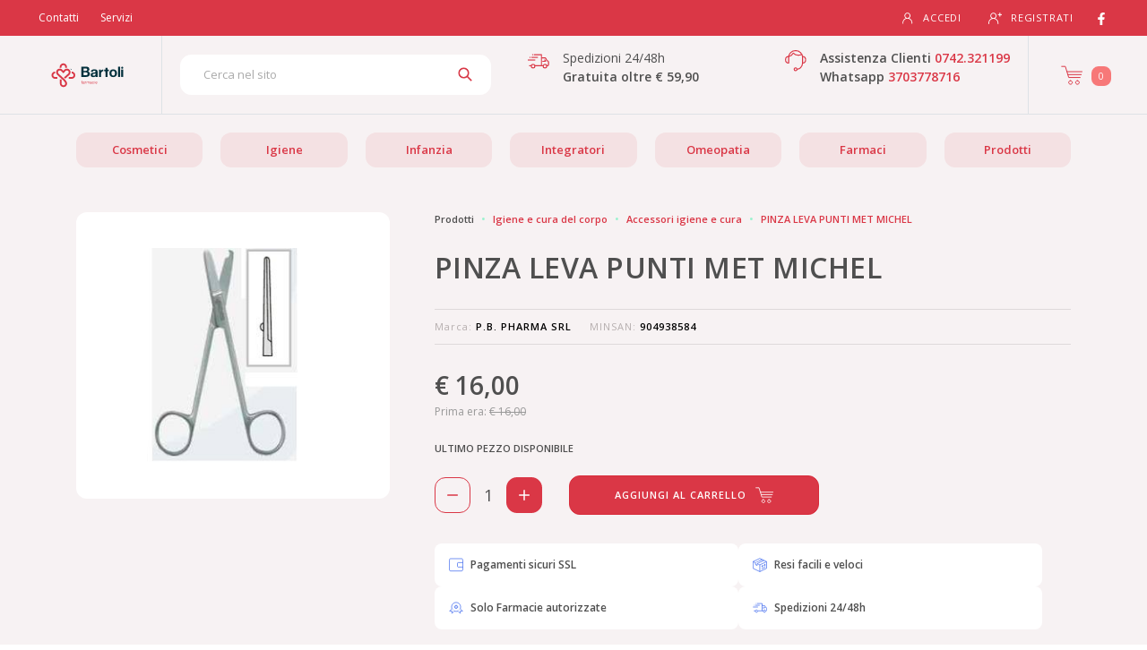

--- FILE ---
content_type: text/html
request_url: https://farmaciabartoli.it/prodotti/prodotti-igiene-e-cura-del-corpo/prodotti_accessori-igiene-e-cura/pinza-leva-punti-met-michel
body_size: 38687
content:

    <!DOCTYPE html>
    <html lang="it">
    <head>
      <meta charset="utf-8">
      <meta name="viewport" content="width=device-width, initial-scale=1.0">
      <title data-react-helmet="true">PINZA LEVA PUNTI MET MICHEL | Farmacia Bartoli - Ecommerce Farmacia</title>
      <meta data-react-helmet="true" name="description" content="Farmacia Bartoli - PINZA LEVA PUNTI MET MICHEL Igiene E Cura Del Corpo Accessori Igiene E Cura"/><meta data-react-helmet="true" name="keywords" content="PINZA LEVA PUNTI MET MICHEL, Igiene E Cura Del Corpo, Accessori Igiene E Cura, Farmacia Bartoli, ecommerce farmacia"/><meta data-react-helmet="true" property="og:title" content="Farmacia Bartoli - PINZA LEVA PUNTI MET MICHEL Igiene E Cura Del Corpo Accessori Igiene E Cura"/><meta data-react-helmet="true" property="og:type" content="website"/><meta data-react-helmet="true" property="og:description" content="Farmacia Bartoli - PINZA LEVA PUNTI MET MICHEL Igiene E Cura Del Corpo Accessori Igiene E Cura"/><meta data-react-helmet="true" property="og:image" content="/images3/904938584.jpg"/><meta data-react-helmet="true" property="og:url" content="https://farmaciabartoli.it/prodotti/prodotti-igiene-e-cura-del-corpo/prodotti_accessori-igiene-e-cura/pinza-leva-punti-met-michel"/>
      <link rel="stylesheet" href="/static/build/bundle.css?cacheBust=1762254300266">
      <link rel="stylesheet" async href="/static/fonts/open-sans.css">
      

      <script src="/static/scripts/visit-data.js"></script>

      

      
      
      

      

      

      

      

      

      

    </head>
    <body>
    <div id="root"><div class="is-not-checkout"><div class="global-wrapper" style="background-color:hsl(354.5, 26%, 96%)"><header class="header-not-checkout menu-closed" style="background-color:hsl(354.5, 26%, 96%);overflow:visible"><div class="top-header" style="background-color:#da3746"><div class="desktop-version"><div class="container"><div class="left-top-header"><nav class="navbar navbar-expand-sm m-0 p-0"><ul class="navbar-nav"><li><style data-emotion-css="6v3jqm">.css-6v3jqm{color:#da3746;}.css-6v3jqm:active,.css-6v3jqm.active,.css-6v3jqm:not(:disabled):not(.disabled):active{color:#da3746;}.css-6v3jqm:active:after,.css-6v3jqm.active:after,.css-6v3jqm:not(:disabled):not(.disabled):active:after{background-color:#da3746;}.css-6v3jqm:focus,.css-6v3jqm:hover{color:hsl(354.5,68.8%,50%);}.css-6v3jqm:focus:after,.css-6v3jqm:hover:after{background-color:#da3746;}.css-6v3jqm.btn{font-size:12px;text-transform:uppercase;-webkit-letter-spacing:0.5px;-moz-letter-spacing:0.5px;-ms-letter-spacing:0.5px;letter-spacing:0.5px;border-radius:12px;}.css-6v3jqm.btn-cart{padding:17px 30px;}.css-6v3jqm.btn-primary{color:white;background-color:#da3746;border-color:#da3746;}.css-6v3jqm.btn-primary:focus,.css-6v3jqm.btn-primary:hover,.css-6v3jqm.btn-primary:active,.css-6v3jqm.btn-primary:not(:disabled):not(.disabled):active{color:white;background-color:hsl(354.5,68.8%,50%);border-color:hsl(354.5,68.8%,50%);}.css-6v3jqm.btn-inverse{background-color:transparent;color:white;border-color:white;}.css-6v3jqm.btn-inverse:focus,.css-6v3jqm.btn-inverse:hover,.css-6v3jqm.btn-inverse:active,.css-6v3jqm.btn-inverse:not(:disabled):not(.disabled):active{background-color:white;color:#da3746;}.css-6v3jqm.btn-outline{background-color:transparent;color:#da3746;border-color:#da3746;}.css-6v3jqm.btn-outline:focus,.css-6v3jqm.btn-outline:hover,.css-6v3jqm.btn-outline:active,.css-6v3jqm.btn-outline:not(:disabled):not(.disabled):active{background-color:#da3746;color:white;}.css-6v3jqm.btn-grey{background-color:transparent;color:hsl(354.5,5%,70%);border-color:hsl(354.5,5%,70%);}.css-6v3jqm.btn-grey:focus,.css-6v3jqm.btn-grey:hover,.css-6v3jqm.btn-grey:active,.css-6v3jqm.btn-grey:not(:disabled):not(.disabled):active{background-color:hsl(354.5,5%,70%);color:white;}</style><a class="link d-inline-block py-1 px-2 mr-2 text-white css-6v3jqm" href="/pagine/contattaci">Contatti</a></li><li><style data-emotion-css="6v3jqm">.css-6v3jqm{color:#da3746;}.css-6v3jqm:active,.css-6v3jqm.active,.css-6v3jqm:not(:disabled):not(.disabled):active{color:#da3746;}.css-6v3jqm:active:after,.css-6v3jqm.active:after,.css-6v3jqm:not(:disabled):not(.disabled):active:after{background-color:#da3746;}.css-6v3jqm:focus,.css-6v3jqm:hover{color:hsl(354.5,68.8%,50%);}.css-6v3jqm:focus:after,.css-6v3jqm:hover:after{background-color:#da3746;}.css-6v3jqm.btn{font-size:12px;text-transform:uppercase;-webkit-letter-spacing:0.5px;-moz-letter-spacing:0.5px;-ms-letter-spacing:0.5px;letter-spacing:0.5px;border-radius:12px;}.css-6v3jqm.btn-cart{padding:17px 30px;}.css-6v3jqm.btn-primary{color:white;background-color:#da3746;border-color:#da3746;}.css-6v3jqm.btn-primary:focus,.css-6v3jqm.btn-primary:hover,.css-6v3jqm.btn-primary:active,.css-6v3jqm.btn-primary:not(:disabled):not(.disabled):active{color:white;background-color:hsl(354.5,68.8%,50%);border-color:hsl(354.5,68.8%,50%);}.css-6v3jqm.btn-inverse{background-color:transparent;color:white;border-color:white;}.css-6v3jqm.btn-inverse:focus,.css-6v3jqm.btn-inverse:hover,.css-6v3jqm.btn-inverse:active,.css-6v3jqm.btn-inverse:not(:disabled):not(.disabled):active{background-color:white;color:#da3746;}.css-6v3jqm.btn-outline{background-color:transparent;color:#da3746;border-color:#da3746;}.css-6v3jqm.btn-outline:focus,.css-6v3jqm.btn-outline:hover,.css-6v3jqm.btn-outline:active,.css-6v3jqm.btn-outline:not(:disabled):not(.disabled):active{background-color:#da3746;color:white;}.css-6v3jqm.btn-grey{background-color:transparent;color:hsl(354.5,5%,70%);border-color:hsl(354.5,5%,70%);}.css-6v3jqm.btn-grey:focus,.css-6v3jqm.btn-grey:hover,.css-6v3jqm.btn-grey:active,.css-6v3jqm.btn-grey:not(:disabled):not(.disabled):active{background-color:hsl(354.5,5%,70%);color:white;}</style><a class="link d-inline-block py-1 px-2 mr-2 text-white css-6v3jqm" href="/pagine/servizi">Servizi</a></li></ul></nav></div><div class="right-top-header"><nav class="navbar navbar-expand-sm navbar-right p-0"><style data-emotion-css="1hnekt8">.css-1hnekt8 .login{box-shadow:2px 30px 30px 20px hsla(354.5,20%,70%,0.25)!important;}.css-1hnekt8 .login .form-control,.css-1hnekt8 .login .register{background-color:hsl(354.5,5%,96%);}.css-1hnekt8 .login .form-control{border-radius:0;}.css-1hnekt8 .login .form-control:focus{border-color:#da3746!important;}</style><div class="open-login  css-1hnekt8"><style data-emotion-css="2t7l6k">.css-2t7l6k{color:#da3746;}.css-2t7l6k:active,.css-2t7l6k.active{color:#da3746;}.css-2t7l6k:active:after,.css-2t7l6k.active:after{background-color:#da3746;}.css-2t7l6k:focus,.css-2t7l6k:hover{color:hsl(354.5,68.8%,50%);}.css-2t7l6k:focus:after,.css-2t7l6k:hover:after{background-color:#da3746;}.css-2t7l6k:focus,.css-2t7l6k:active,.css-2t7l6k:active:focus,.css-2t7l6k:not(:disabled):not(.disabled):active:focus{box-shadow:none;outline:none;}.css-2t7l6k.btn{font-size:12px;text-transform:uppercase;-webkit-letter-spacing:0.5px;-moz-letter-spacing:0.5px;-ms-letter-spacing:0.5px;letter-spacing:0.5px;border-radius:12px;}.css-2t7l6k.btn-primary{color:white;background-color:#da3746;border-color:#da3746;}.css-2t7l6k.btn-primary:focus,.css-2t7l6k.btn-primary:hover,.css-2t7l6k.btn-primary:not(:disabled):not(.disabled):active{background-color:hsl(354.5,68.8%,50%);border-color:hsl(354.5,68.8%,50%);}.css-2t7l6k.btn-primary.disabled{color:hsl(354.5,10%,60%);background-color:hsl(354.5,20%,87%);}.css-2t7l6k.btn-inverse{background-color:transparent;color:white;border-color:white;}.css-2t7l6k.btn-inverse:focus,.css-2t7l6k.btn-inverse:hover,.css-2t7l6k.btn-inverse:not(:disabled):not(.disabled):active{background-color:white;color:#da3746;}.css-2t7l6k.btn-outline{background-color:transparent;color:#da3746;border-width:1px;border-style:solid;border-color:#da3746;}.css-2t7l6k.btn-outline:focus,.css-2t7l6k.btn-outline:hover,.css-2t7l6k.btn-outline:not(:disabled):not(.disabled):active{background-color:#da3746;color:white !important;}.css-2t7l6k.btn-grey{background-color:transparent;color:hsl(354.5,5%,70%);border-color:hsl(354.5,5%,70%);}.css-2t7l6k.btn-grey:focus,.css-2t7l6k.btn-grey:hover,.css-2t7l6k.btn-grey:not(:disabled):not(.disabled):active{background-color:hsl(354.5,5%,70%);color:white;}.css-2t7l6k.add-to-cart{color:white;background-color:#da3746;}.css-2t7l6k.add-to-cart:focus,.css-2t7l6k.add-to-cart:hover,.css-2t7l6k.add-to-cart:not(:disabled):not(.disabled):active{background-color:hsl(354.5,68.8%,50%);}.css-2t7l6k.add-to-cart.disabled{color:hsl(354.5,10%,60%);background-color:hsl(354.5,20%,87%);}</style><a href="#" class="css-2t7l6k"><svg version="1.1" id="login_icon" xmlns="http://www.w3.org/2000/svg" xlink="http://www.w3.org/1999/xlink" viewBox="0 0 32 32" style="fill:currentColor;vertical-align:middle" space="preserve"><path d="M20.31,15.56c1.92-1.28,3.19-3.47,3.19-5.95c0-3.95-3.2-7.15-7.15-7.15c-3.95,0-7.15,3.2-7.15,7.15 c0,2.48,1.27,4.67,3.19,5.95c-4.52,1.62-7.75,5.95-7.75,11.03c0,0.81,0.08,1.6,0.24,2.36l1.82-0.37v0c-0.13-0.64-0.2-1.31-0.2-1.99	c0-2.72,1.1-5.18,2.89-6.97c1.71-1.71,4.03-2.79,6.61-2.88c0.12,0.01,0.23,0.02,0.35,0.02c0.12,0,0.23-0.01,0.35-0.02	c2.58,0.09,4.91,1.17,6.61,2.88c1.78,1.79,2.89,4.24,2.89,6.97c0,0.68-0.07,1.35-0.2,1.99l1.82,0.37c0.16-0.76,0.24-1.55,0.24-2.36	C28.06,21.51,24.83,17.19,20.31,15.56z M12.61,13.35c-0.96-0.96-1.55-2.28-1.55-3.74c0-1.46,0.59-2.78,1.55-3.74	c0.96-0.96,2.28-1.55,3.74-1.55c1.46,0,2.78,0.59,3.74,1.55c0.96,0.96,1.55,2.28,1.55,3.74c0,1.46-0.59,2.78-1.55,3.74 c-0.88,0.88-2.06,1.44-3.39,1.53c-0.12,0-0.23-0.01-0.35-0.01s-0.24,0.01-0.35,0.01C14.68,14.8,13.49,14.23,12.61,13.35z"></path></svg>Accedi</a><style data-emotion-css="6v3jqm">.css-6v3jqm{color:#da3746;}.css-6v3jqm:active,.css-6v3jqm.active,.css-6v3jqm:not(:disabled):not(.disabled):active{color:#da3746;}.css-6v3jqm:active:after,.css-6v3jqm.active:after,.css-6v3jqm:not(:disabled):not(.disabled):active:after{background-color:#da3746;}.css-6v3jqm:focus,.css-6v3jqm:hover{color:hsl(354.5,68.8%,50%);}.css-6v3jqm:focus:after,.css-6v3jqm:hover:after{background-color:#da3746;}.css-6v3jqm.btn{font-size:12px;text-transform:uppercase;-webkit-letter-spacing:0.5px;-moz-letter-spacing:0.5px;-ms-letter-spacing:0.5px;letter-spacing:0.5px;border-radius:12px;}.css-6v3jqm.btn-cart{padding:17px 30px;}.css-6v3jqm.btn-primary{color:white;background-color:#da3746;border-color:#da3746;}.css-6v3jqm.btn-primary:focus,.css-6v3jqm.btn-primary:hover,.css-6v3jqm.btn-primary:active,.css-6v3jqm.btn-primary:not(:disabled):not(.disabled):active{color:white;background-color:hsl(354.5,68.8%,50%);border-color:hsl(354.5,68.8%,50%);}.css-6v3jqm.btn-inverse{background-color:transparent;color:white;border-color:white;}.css-6v3jqm.btn-inverse:focus,.css-6v3jqm.btn-inverse:hover,.css-6v3jqm.btn-inverse:active,.css-6v3jqm.btn-inverse:not(:disabled):not(.disabled):active{background-color:white;color:#da3746;}.css-6v3jqm.btn-outline{background-color:transparent;color:#da3746;border-color:#da3746;}.css-6v3jqm.btn-outline:focus,.css-6v3jqm.btn-outline:hover,.css-6v3jqm.btn-outline:active,.css-6v3jqm.btn-outline:not(:disabled):not(.disabled):active{background-color:#da3746;color:white;}.css-6v3jqm.btn-grey{background-color:transparent;color:hsl(354.5,5%,70%);border-color:hsl(354.5,5%,70%);}.css-6v3jqm.btn-grey:focus,.css-6v3jqm.btn-grey:hover,.css-6v3jqm.btn-grey:active,.css-6v3jqm.btn-grey:not(:disabled):not(.disabled):active{background-color:hsl(354.5,5%,70%);color:white;}</style><a class="css-6v3jqm" href="/registrazione"><svg version="1.1" id="register_icon" xmlns="http://www.w3.org/2000/svg" xlink="http://www.w3.org/1999/xlink" viewBox="0 0 32 32" style="fill:currentColor;vertical-align:middle" space="preserve"><path d="M16.02,15.92c1.96-1.31,3.26-3.54,3.26-6.08c0-4.04-3.27-7.31-7.31-7.31c-4.04,0-7.31,3.27-7.31,7.31 c0,2.54,1.29,4.77,3.26,6.08C3.3,17.58,0,22,0,27.19c0,0.83,0.08,1.63,0.24,2.41l1.86-0.38v0c-0.13-0.66-0.2-1.33-0.2-2.03 c0-2.78,1.13-5.3,2.95-7.12c1.75-1.75,4.12-2.85,6.76-2.94c0.12,0.01,0.24,0.02,0.36,0.02c0.12,0,0.24-0.01,0.36-0.02	c2.64,0.09,5.02,1.2,6.76,2.94c1.82,1.83,2.95,4.34,2.95,7.12c0,0.7-0.07,1.38-0.2,2.03l1.86,0.38c0.16-0.78,0.24-1.59,0.24-2.41	C23.95,22,20.64,17.58,16.02,15.92z M8.15,13.66c-0.98-0.98-1.58-2.33-1.58-3.82c0-1.5,0.6-2.84,1.58-3.82 c0.98-0.98,2.33-1.58,3.82-1.58c1.5,0,2.84,0.6,3.82,1.58c0.98,0.98,1.58,2.33,1.58,3.82c0,1.5-0.6,2.84-1.58,3.82 c-0.9,0.9-2.11,1.48-3.46,1.56c-0.12,0-0.24-0.01-0.36-0.01c-0.12,0-0.24,0.01-0.36,0.01C10.26,15.13,9.05,14.56,8.15,13.66z"></path><rect x="26.3" y="2.53" width="2.11" height="9.3"></rect><rect x="26.3" y="2.53" transform="matrix(6.123234e-17 -1 1 6.123234e-17 20.1694 34.5323)" width="2.11" height="9.3"></rect></svg>Registrati</a><div class="login"><div class="login-form"><form><div class="form-group"><input type="text" class="form-control" id="email" placeholder="Email" value=""/></div><div class="form-group"><input type="password" class="form-control" id="password" placeholder="Password" value=""/><a class="help-block css-6v3jqm" href="/recupero-password">Password dimenticata?</a></div><div class="form-group"><style data-emotion-css="15cpkb2">.css-15cpkb2.btn{padding:7px 25px;font-size:12px;border-width:1px;font-weight:600;text-transform:uppercase;-webkit-letter-spacing:0.5px;-moz-letter-spacing:0.5px;-ms-letter-spacing:0.5px;letter-spacing:0.5px;-webkit-transition:all 0.2s ease-in-out;transition:all 0.2s ease-in-out;border-radius:12px !important;}.css-15cpkb2.btn:focus,.css-15cpkb2.btn:active,.css-15cpkb2.btn:active:focus{box-shadow:none;outline:none;}.css-15cpkb2.btn-thick{padding:14px 18px;}.css-15cpkb2.btn-thick.btn-login{padding:12px 25px;}.css-15cpkb2.btn-thick.btn-cart{padding:17px 30px;}.css-15cpkb2.btn-short{padding:4px 16px;}.css-15cpkb2.btn-primary{background-color:#da3746;border-color:hsl(354.5,68.8%,50.9%);}.css-15cpkb2.btn-primary:focus,.css-15cpkb2.btn-primary:hover,.css-15cpkb2.btn-primary:active,.css-15cpkb2.btn-primary:not(:disabled):not(.disabled):active{background-color:hsl(354.5,68.8%,45.5%);border-color:hsl(354.5,68.8%,45.5%);}.css-15cpkb2.btn-inverse{background-color:transparent;color:#fff;border-color:#fff;}.css-15cpkb2.btn-inverse:focus,.css-15cpkb2.btn-inverse:hover,.css-15cpkb2.btn-inverse:active,.css-15cpkb2.btn-inverse:not(:disabled):not(.disabled):active{background-color:#fff;color:#da3746;}.css-15cpkb2.btn-outline{background-color:transparent;color:#da3746;border-color:#da3746;}.css-15cpkb2.btn-outline:focus,.css-15cpkb2.btn-outline:hover,.css-15cpkb2.btn-outline:active,.css-15cpkb2.btn-outline:not(:disabled):not(.disabled):active{background-color:#da3746;color:#fff;}.css-15cpkb2.btn-grey{background-color:transparent;color:hsl(354.5,5%,70%);border-color:hsl(354.5,5%,70%);}.css-15cpkb2.btn-grey:focus,.css-15cpkb2.btn-grey:hover,.css-15cpkb2.btn-grey:active,.css-15cpkb2.btn-grey:not(:disabled):not(.disabled):active{background-color:hsl(354.5,5%,70%);color:#fff;}</style><button type="submit" class="btn btn-thick btn-login btn-primary css-15cpkb2">Accedi</button></div></form></div><div class="register"><p>Non hai un account?</p><a class="register-link css-6v3jqm" href="/registrazione">Registrati</a></div></div></div><div class="social"><style data-emotion-css="2t7l6k">.css-2t7l6k{color:#da3746;}.css-2t7l6k:active,.css-2t7l6k.active{color:#da3746;}.css-2t7l6k:active:after,.css-2t7l6k.active:after{background-color:#da3746;}.css-2t7l6k:focus,.css-2t7l6k:hover{color:hsl(354.5,68.8%,50%);}.css-2t7l6k:focus:after,.css-2t7l6k:hover:after{background-color:#da3746;}.css-2t7l6k:focus,.css-2t7l6k:active,.css-2t7l6k:active:focus,.css-2t7l6k:not(:disabled):not(.disabled):active:focus{box-shadow:none;outline:none;}.css-2t7l6k.btn{font-size:12px;text-transform:uppercase;-webkit-letter-spacing:0.5px;-moz-letter-spacing:0.5px;-ms-letter-spacing:0.5px;letter-spacing:0.5px;border-radius:12px;}.css-2t7l6k.btn-primary{color:white;background-color:#da3746;border-color:#da3746;}.css-2t7l6k.btn-primary:focus,.css-2t7l6k.btn-primary:hover,.css-2t7l6k.btn-primary:not(:disabled):not(.disabled):active{background-color:hsl(354.5,68.8%,50%);border-color:hsl(354.5,68.8%,50%);}.css-2t7l6k.btn-primary.disabled{color:hsl(354.5,10%,60%);background-color:hsl(354.5,20%,87%);}.css-2t7l6k.btn-inverse{background-color:transparent;color:white;border-color:white;}.css-2t7l6k.btn-inverse:focus,.css-2t7l6k.btn-inverse:hover,.css-2t7l6k.btn-inverse:not(:disabled):not(.disabled):active{background-color:white;color:#da3746;}.css-2t7l6k.btn-outline{background-color:transparent;color:#da3746;border-width:1px;border-style:solid;border-color:#da3746;}.css-2t7l6k.btn-outline:focus,.css-2t7l6k.btn-outline:hover,.css-2t7l6k.btn-outline:not(:disabled):not(.disabled):active{background-color:#da3746;color:white !important;}.css-2t7l6k.btn-grey{background-color:transparent;color:hsl(354.5,5%,70%);border-color:hsl(354.5,5%,70%);}.css-2t7l6k.btn-grey:focus,.css-2t7l6k.btn-grey:hover,.css-2t7l6k.btn-grey:not(:disabled):not(.disabled):active{background-color:hsl(354.5,5%,70%);color:white;}.css-2t7l6k.add-to-cart{color:white;background-color:#da3746;}.css-2t7l6k.add-to-cart:focus,.css-2t7l6k.add-to-cart:hover,.css-2t7l6k.add-to-cart:not(:disabled):not(.disabled):active{background-color:hsl(354.5,68.8%,50%);}.css-2t7l6k.add-to-cart.disabled{color:hsl(354.5,10%,60%);background-color:hsl(354.5,20%,87%);}</style><a class="social-link css-2t7l6k" href="https://it-it.facebook.com/gruppobartoli1/" target="_blank"><svg stroke="currentColor" fill="currentColor" stroke-width="0" viewBox="0 0 320 512" height="1em" width="1em" xmlns="http://www.w3.org/2000/svg"><path d="M279.14 288l14.22-92.66h-88.91v-60.13c0-25.35 12.42-50.06 52.24-50.06h40.42V6.26S260.43 0 225.36 0c-73.22 0-121.08 44.38-121.08 124.72v70.62H22.89V288h81.39v224h100.17V288z"></path></svg></a></div></nav></div></div></div><div class="mobile-version"><div class="container"><div class="mobile-top-header"><div class="mobile-top-header-item"><svg version="1.1" id="spedizione_icon" xmlns="http://www.w3.org/2000/svg" xlink="http://www.w3.org/1999/xlink" viewBox="0 0 42 42" style="fill:none;stroke:currentColor;stroke-width:2;stroke-miterlimit:10;vertical-align:middle" space="preserve"><g><path d="M26.62,15.01h6.82c0.57,0,1.1,0.28,1.42,0.75l2.92,5.26h0.86c0.97,0,1.72,0.64,1.72,1.9v5.83 c0,0.95-0.77,1.72-1.72,1.72h-1.72"></path><polyline points="12.02,9 26.62,9 26.62,30.47 13.74,30.47"></polyline><line x1="6.87" y1="30.47" x2="2.58" y2="30.47"></line><path d="M36.92,31.33c0,1.89-1.54,3.43-3.44,3.43c-1.9,0-3.44-1.53-3.44-3.43c0-1.89,1.54-3.43,3.44-3.43	C35.38,27.91,36.92,29.44,36.92,31.33z"></path><path d="M13.75,31.33c0,1.89-1.54,3.43-3.44,3.43s-3.44-1.53-3.44-3.43c0-1.89,1.54-3.43,3.44-3.43	S13.75,29.44,13.75,31.33z"></path><line x1="26.62" y1="30.47" x2="30.05" y2="30.47"></line><polyline points="28.34,21.88 34.35,21.88 34.35,21.02 32.63,18.44"></polyline><line x1="0" y1="19.3" x2="14.6" y2="19.3"></line><line x1="6.87" y1="14.15" x2="19.75" y2="14.15"></line><line x1="5.15" y1="14.15" x2="3.43" y2="14.15"></line><line x1="10.3" y1="9" x2="8.59" y2="9"></line></g></svg> <!-- -->Spedizioni 24/48h</div><div class="mobile-top-header-item"><svg version="1.1" id="assistenza_icon" xmlns="http://www.w3.org/2000/svg" xlink="http://www.w3.org/1999/xlink" viewBox="0 0 42 42" style="fill:none;stroke:currentColor;stroke-width:2;stroke-linecap:round;stroke-linejoin:round;stroke-miterlimit:22.9256;vertical-align:middle" space="preserve"><path d="M23.47,37.41c2.59-0.39,5.22-1.29,6.99-3.06c2.19-2.19,3.9-5.91,3.9-9.24V13.8c0-3.33-1.71-6.7-3.9-8.89 C28.26,2.71,24.89,1,21.56,1H19.9c-3.33,0-6.7,1.71-8.89,3.9c-2.19,2.19-3.9,5.57-3.9,8.89v11.32"></path><path d="M6.71,25.29c-3.14-0.24-5.62-3.04-5.62-6.45c0-3.41,2.48-6.21,5.62-6.45 M34.72,25.29 c3.14-0.24,5.62-3.04,5.62-6.45c0-3.41-2.48-6.21-5.62-6.45"></path><path d="M20.72,34.7c1.51,0,2.74,1.23,2.74,2.74c0,1.51-1.23,2.74-2.74,2.74s-2.74-1.23-2.74-2.74 C17.97,35.93,19.2,34.7,20.72,34.7L20.72,34.7z"></path><path d="M6.87,12.72c4.02-0.82,7.4-3.4,9.3-6.9C18.66,8.4,22.15,10,26.01,10c2.45,0,4.75-0.64,6.74-1.77"></path></svg><a href="tel:0742.321199" style="color:white">0742.321199</a></div><div class="mobile-top-header-item"><svg stroke="currentColor" fill="currentColor" stroke-width="0" viewBox="0 0 448 512" height="1em" width="1em" xmlns="http://www.w3.org/2000/svg"><path d="M380.9 97.1C339 55.1 283.2 32 223.9 32c-122.4 0-222 99.6-222 222 0 39.1 10.2 77.3 29.6 111L0 480l117.7-30.9c32.4 17.7 68.9 27 106.1 27h.1c122.3 0 224.1-99.6 224.1-222 0-59.3-25.2-115-67.1-157zm-157 341.6c-33.2 0-65.7-8.9-94-25.7l-6.7-4-69.8 18.3L72 359.2l-4.4-7c-18.5-29.4-28.2-63.3-28.2-98.2 0-101.7 82.8-184.5 184.6-184.5 49.3 0 95.6 19.2 130.4 54.1 34.8 34.9 56.2 81.2 56.1 130.5 0 101.8-84.9 184.6-186.6 184.6zm101.2-138.2c-5.5-2.8-32.8-16.2-37.9-18-5.1-1.9-8.8-2.8-12.5 2.8-3.7 5.6-14.3 18-17.6 21.8-3.2 3.7-6.5 4.2-12 1.4-32.6-16.3-54-29.1-75.5-66-5.7-9.8 5.7-9.1 16.3-30.3 1.8-3.7.9-6.9-.5-9.7-1.4-2.8-12.5-30.1-17.1-41.2-4.5-10.8-9.1-9.3-12.5-9.5-3.2-.2-6.9-.2-10.6-.2-3.7 0-9.7 1.4-14.8 6.9-5.1 5.6-19.4 19-19.4 46.3 0 27.3 19.9 53.7 22.6 57.4 2.8 3.7 39.1 59.7 94.8 83.8 35.2 15.2 49 16.5 66.6 13.9 10.7-1.6 32.8-13.4 37.4-26.4 4.6-13 4.6-24.1 3.2-26.4-1.3-2.5-5-3.9-10.5-6.6z"></path></svg><a href="https://wa.me/3703778716" style="color:white">3703778716</a></div></div></div></div></div><div class="header-menu "><nav class="navbar navbar-expand-lg" role="navigation"><div class="top"><div class="container container-wide"><div class="d-flex flex-row align-items-center justify-content-between"><div class="left-header"><style data-emotion-css="15cpkb2">.css-15cpkb2.btn{padding:7px 25px;font-size:12px;border-width:1px;font-weight:600;text-transform:uppercase;-webkit-letter-spacing:0.5px;-moz-letter-spacing:0.5px;-ms-letter-spacing:0.5px;letter-spacing:0.5px;-webkit-transition:all 0.2s ease-in-out;transition:all 0.2s ease-in-out;border-radius:12px !important;}.css-15cpkb2.btn:focus,.css-15cpkb2.btn:active,.css-15cpkb2.btn:active:focus{box-shadow:none;outline:none;}.css-15cpkb2.btn-thick{padding:14px 18px;}.css-15cpkb2.btn-thick.btn-login{padding:12px 25px;}.css-15cpkb2.btn-thick.btn-cart{padding:17px 30px;}.css-15cpkb2.btn-short{padding:4px 16px;}.css-15cpkb2.btn-primary{background-color:#da3746;border-color:hsl(354.5,68.8%,50.9%);}.css-15cpkb2.btn-primary:focus,.css-15cpkb2.btn-primary:hover,.css-15cpkb2.btn-primary:active,.css-15cpkb2.btn-primary:not(:disabled):not(.disabled):active{background-color:hsl(354.5,68.8%,45.5%);border-color:hsl(354.5,68.8%,45.5%);}.css-15cpkb2.btn-inverse{background-color:transparent;color:#fff;border-color:#fff;}.css-15cpkb2.btn-inverse:focus,.css-15cpkb2.btn-inverse:hover,.css-15cpkb2.btn-inverse:active,.css-15cpkb2.btn-inverse:not(:disabled):not(.disabled):active{background-color:#fff;color:#da3746;}.css-15cpkb2.btn-outline{background-color:transparent;color:#da3746;border-color:#da3746;}.css-15cpkb2.btn-outline:focus,.css-15cpkb2.btn-outline:hover,.css-15cpkb2.btn-outline:active,.css-15cpkb2.btn-outline:not(:disabled):not(.disabled):active{background-color:#da3746;color:#fff;}.css-15cpkb2.btn-grey{background-color:transparent;color:hsl(354.5,5%,70%);border-color:hsl(354.5,5%,70%);}.css-15cpkb2.btn-grey:focus,.css-15cpkb2.btn-grey:hover,.css-15cpkb2.btn-grey:active,.css-15cpkb2.btn-grey:not(:disabled):not(.disabled):active{background-color:hsl(354.5,5%,70%);color:#fff;}</style><button type="button" class="navbar-toggler css-15cpkb2" data-toggle="collapse" data-target="#menu" aria-expanded="false" style="color:#da3746"><span class="sr-only">Toggle navigation</span><svg stroke="currentColor" fill="none" stroke-width="2" viewBox="0 0 24 24" stroke-linecap="round" stroke-linejoin="round" height="1em" width="1em" xmlns="http://www.w3.org/2000/svg"><line x1="3" y1="12" x2="21" y2="12"></line><line x1="3" y1="6" x2="21" y2="6"></line><line x1="3" y1="18" x2="21" y2="18"></line></svg></button><style data-emotion-css="zg4bcz">.css-zg4bcz{color:#da3746;}.css-zg4bcz:active,.css-zg4bcz.active{color:#da3746;}.css-zg4bcz:active:after,.css-zg4bcz.active:after{background-color:#da3746;}.css-zg4bcz:focus,.css-zg4bcz:hover{color:hsl(354.5,68.8%,50%);}.css-zg4bcz:focus:after,.css-zg4bcz:hover:after{background-color:#da3746;}.css-zg4bcz.btn{font-size:12px;text-transform:uppercase;-webkit-letter-spacing:0.5px;-moz-letter-spacing:0.5px;-ms-letter-spacing:0.5px;letter-spacing:0.5px;border-radius:12px;}.css-zg4bcz.btn-cart{padding:17px 30px;}.css-zg4bcz.btn-primary{color:white;background-color:#da3746;border-color:#da3746;}.css-zg4bcz.btn-primary:focus,.css-zg4bcz.btn-primary:hover{background-color:hsl(354.5,68.8%,50%);border-color:hsl(354.5,68.8%,50%);}.css-zg4bcz.btn-inverse{background-color:transparent;color:white;border-color:white;}.css-zg4bcz.btn-inverse:focus,.css-zg4bcz.btn-inverse:hover{background-color:white;color:#da3746;}.css-zg4bcz.btn-outline{background-color:transparent;color:#da3746;border-color:#da3746;}.css-zg4bcz.btn-outline:focus,.css-zg4bcz.btn-outline:hover{background-color:#da3746;color:white;}.css-zg4bcz.btn-grey{background-color:transparent;color:hsl(354.5,5%,70%);border-color:hsl(354.5,5%,70%);}.css-zg4bcz.btn-grey:focus,.css-zg4bcz.btn-grey:hover{background-color:hsl(354.5,5%,70%);color:white;}</style><a class="navbar-brand css-zg4bcz" aria-label="Torna alla home page" href="/"><img src="/images/logo_160.svg" alt="Logo Farmacia Bartoli"/></a></div><div class="center-header"><div class="search-box"><style data-emotion-css="gq6bkx">.css-gq6bkx.is-focused .Select-control,.css-gq6bkx.is-focused:not(.is-open) .Select-control,.css-gq6bkx.is-open .Select-control{border-color:#da3746;}.css-gq6bkx .Select-value,.css-gq6bkx .Select-placeholder,.css-gq6bkx .Select-noresults{padding-top:1px;padding-left:25px!important;}@media (min-width:992px){.css-gq6bkx .Select-value,.css-gq6bkx .Select-placeholder,.css-gq6bkx .Select-noresults{padding-top:4px;}}.css-gq6bkx .Select-control{height:30px;border-radius:12px;}.css-gq6bkx .Select-control:focus{border-color:#da3746!important;}@media (max-width:768px){.css-gq6bkx .Select-control{font-size:16px;}}@media (min-width:992px){.css-gq6bkx .Select-control{height:45px;}}.css-gq6bkx .Select-control .Select-input{padding-left:25px;height:36px;}.css-gq6bkx .Select-control .Select-input input{padding:10px 0;}@media (max-width:768px){.css-gq6bkx .Select-control .Select-input input{font-size:16px;}}@media (min-width:992px){.css-gq6bkx .Select-control .Select-input input{padding:13px 0;}}.css-gq6bkx .Select-control .Select-arrow-zone{padding-left:10px;padding-right:20px;padding-bottom:0;}.css-gq6bkx .Select-control .Select-arrow-zone svg{color:#da3746;}.css-gq6bkx .Select-control .Select-arrow-zone .Select-arrow{border-color:#da3746 transparent transparent;}.css-gq6bkx.is-open .Select-control .Select-arrow{border-color:transparent transparent #da3746;}.css-gq6bkx .Select-menu-outer{border-color:#da3746;}.css-gq6bkx .Select-option{padding:0;}.css-gq6bkx .Select-option.is-selected,.css-gq6bkx .Select-option.is-focused{background-color:hsl(354.5,20%,95%);}</style><div class="Select css-gq6bkx is-searchable Select--single"><div class="Select-control"><div class="Select-multi-value-wrapper" id="react-select-187--value"><div class="Select-placeholder">Cerca nel sito</div><div class="Select-input" style="display:inline-block"><input id="search-box" aria-activedescendant="react-select-187--value" aria-expanded="false" aria-haspopup="false" aria-label="Cerca prodotti nel sito" aria-owns="" role="combobox" value=""/></div></div><span class="Select-arrow-zone"><svg version="1.1" id="searchIcon" xmlns="http://www.w3.org/2000/svg" xlink="http://www.w3.org/1999/xlink" viewBox="0 0 31 31" space="preserve" style="enable-background:new 0 0 31 31;fill-rule:evenodd;clip-rule:evenodd;stroke:currentColor;stroke-width:2;stroke-miterlimit:10;vertical-align:middle"><path d="M19.78,20.63c-1.91,1.72-4.43,2.76-7.19,2.76c-5.93,0-10.75-4.82-10.75-10.75S6.65,1.88,12.59,1.88 S23.34,6.7,23.34,12.64c0,2.76-1.04,5.29-2.76,7.19L29,28.25l-0.8,0.8L19.78,20.63z M12.59,3.02c5.31,0,9.62,4.31,9.62,9.62 s-4.31,9.62-9.62,9.62s-9.62-4.31-9.62-9.62S7.28,3.02,12.59,3.02z"></path></svg></span></div></div></div><div class="info-1"><div class="icon" style="color:#da3746"><svg version="1.1" id="spedizione_icon" xmlns="http://www.w3.org/2000/svg" xlink="http://www.w3.org/1999/xlink" viewBox="0 0 42 42" style="fill:none;stroke:currentColor;stroke-width:2;stroke-miterlimit:10;vertical-align:middle" space="preserve"><g><path d="M26.62,15.01h6.82c0.57,0,1.1,0.28,1.42,0.75l2.92,5.26h0.86c0.97,0,1.72,0.64,1.72,1.9v5.83 c0,0.95-0.77,1.72-1.72,1.72h-1.72"></path><polyline points="12.02,9 26.62,9 26.62,30.47 13.74,30.47"></polyline><line x1="6.87" y1="30.47" x2="2.58" y2="30.47"></line><path d="M36.92,31.33c0,1.89-1.54,3.43-3.44,3.43c-1.9,0-3.44-1.53-3.44-3.43c0-1.89,1.54-3.43,3.44-3.43	C35.38,27.91,36.92,29.44,36.92,31.33z"></path><path d="M13.75,31.33c0,1.89-1.54,3.43-3.44,3.43s-3.44-1.53-3.44-3.43c0-1.89,1.54-3.43,3.44-3.43	S13.75,29.44,13.75,31.33z"></path><line x1="26.62" y1="30.47" x2="30.05" y2="30.47"></line><polyline points="28.34,21.88 34.35,21.88 34.35,21.02 32.63,18.44"></polyline><line x1="0" y1="19.3" x2="14.6" y2="19.3"></line><line x1="6.87" y1="14.15" x2="19.75" y2="14.15"></line><line x1="5.15" y1="14.15" x2="3.43" y2="14.15"></line><line x1="10.3" y1="9" x2="8.59" y2="9"></line></g></svg></div><div class="text"><div>Spedizioni 24/48h</div><div><b>Gratuita oltre<!-- --> <span style="white-space:nowrap">€ 59,90</span></b></div></div></div><div class="info-2"><div class="icon" style="color:#da3746"><svg version="1.1" id="assistenza_icon" xmlns="http://www.w3.org/2000/svg" xlink="http://www.w3.org/1999/xlink" viewBox="0 0 42 42" style="fill:none;stroke:currentColor;stroke-width:2;stroke-linecap:round;stroke-linejoin:round;stroke-miterlimit:22.9256;vertical-align:middle" space="preserve"><path d="M23.47,37.41c2.59-0.39,5.22-1.29,6.99-3.06c2.19-2.19,3.9-5.91,3.9-9.24V13.8c0-3.33-1.71-6.7-3.9-8.89 C28.26,2.71,24.89,1,21.56,1H19.9c-3.33,0-6.7,1.71-8.89,3.9c-2.19,2.19-3.9,5.57-3.9,8.89v11.32"></path><path d="M6.71,25.29c-3.14-0.24-5.62-3.04-5.62-6.45c0-3.41,2.48-6.21,5.62-6.45 M34.72,25.29 c3.14-0.24,5.62-3.04,5.62-6.45c0-3.41-2.48-6.21-5.62-6.45"></path><path d="M20.72,34.7c1.51,0,2.74,1.23,2.74,2.74c0,1.51-1.23,2.74-2.74,2.74s-2.74-1.23-2.74-2.74 C17.97,35.93,19.2,34.7,20.72,34.7L20.72,34.7z"></path><path d="M6.87,12.72c4.02-0.82,7.4-3.4,9.3-6.9C18.66,8.4,22.15,10,26.01,10c2.45,0,4.75-0.64,6.74-1.77"></path></svg></div><div class="text"><div><b>Assistenza Clienti<!-- --> <a href="tel:0742.321199" style="color:#da3746">0742.321199</a></b></div><div><b>Whatsapp<!-- --> <a href="https://wa.me/3703778716" style="color:#da3746">3703778716</a></b></div><div class="small"><br/></div></div></div></div><div class="right-header"><style data-emotion-css="601lmh">.css-601lmh.menu-open .cart-menu:after{border-bottom-color:hsla(354.5,20%,70%,0.25)!important;}.css-601lmh .cart-menu{border-color:hsla(354.5,5%,70%,0.15)!important;box-shadow:2px 30px 30px 20px hsla(354.5,20%,70%,0.25)!important;}.css-601lmh a.cart{color:#da3746!important;}.css-601lmh a.cart:focus,.css-601lmh a.cart:hover{color:hsl(354.5,68.8%,50%)!important;}.css-601lmh a.cart .badge{border-radius:8px;}</style><div class="hidden-mobile open-cart-menu  css-601lmh"><style data-emotion-css="2t7l6k">.css-2t7l6k{color:#da3746;}.css-2t7l6k:active,.css-2t7l6k.active{color:#da3746;}.css-2t7l6k:active:after,.css-2t7l6k.active:after{background-color:#da3746;}.css-2t7l6k:focus,.css-2t7l6k:hover{color:hsl(354.5,68.8%,50%);}.css-2t7l6k:focus:after,.css-2t7l6k:hover:after{background-color:#da3746;}.css-2t7l6k:focus,.css-2t7l6k:active,.css-2t7l6k:active:focus,.css-2t7l6k:not(:disabled):not(.disabled):active:focus{box-shadow:none;outline:none;}.css-2t7l6k.btn{font-size:12px;text-transform:uppercase;-webkit-letter-spacing:0.5px;-moz-letter-spacing:0.5px;-ms-letter-spacing:0.5px;letter-spacing:0.5px;border-radius:12px;}.css-2t7l6k.btn-primary{color:white;background-color:#da3746;border-color:#da3746;}.css-2t7l6k.btn-primary:focus,.css-2t7l6k.btn-primary:hover,.css-2t7l6k.btn-primary:not(:disabled):not(.disabled):active{background-color:hsl(354.5,68.8%,50%);border-color:hsl(354.5,68.8%,50%);}.css-2t7l6k.btn-primary.disabled{color:hsl(354.5,10%,60%);background-color:hsl(354.5,20%,87%);}.css-2t7l6k.btn-inverse{background-color:transparent;color:white;border-color:white;}.css-2t7l6k.btn-inverse:focus,.css-2t7l6k.btn-inverse:hover,.css-2t7l6k.btn-inverse:not(:disabled):not(.disabled):active{background-color:white;color:#da3746;}.css-2t7l6k.btn-outline{background-color:transparent;color:#da3746;border-width:1px;border-style:solid;border-color:#da3746;}.css-2t7l6k.btn-outline:focus,.css-2t7l6k.btn-outline:hover,.css-2t7l6k.btn-outline:not(:disabled):not(.disabled):active{background-color:#da3746;color:white !important;}.css-2t7l6k.btn-grey{background-color:transparent;color:hsl(354.5,5%,70%);border-color:hsl(354.5,5%,70%);}.css-2t7l6k.btn-grey:focus,.css-2t7l6k.btn-grey:hover,.css-2t7l6k.btn-grey:not(:disabled):not(.disabled):active{background-color:hsl(354.5,5%,70%);color:white;}.css-2t7l6k.add-to-cart{color:white;background-color:#da3746;}.css-2t7l6k.add-to-cart:focus,.css-2t7l6k.add-to-cart:hover,.css-2t7l6k.add-to-cart:not(:disabled):not(.disabled):active{background-color:hsl(354.5,68.8%,50%);}.css-2t7l6k.add-to-cart.disabled{color:hsl(354.5,10%,60%);background-color:hsl(354.5,20%,87%);}</style><a href="#" class="cart css-2t7l6k"><svg version="1.1" id="cart_icon" xmlns="http://www.w3.org/2000/svg" xlink="http://www.w3.org/1999/xlink" viewBox="0 0 48 43" style="fill:none;stroke:currentColor;stroke-width:2;stroke-linecap:round;stroke-linejoin:round;stroke-miterlimit:22.9256;vertical-align:middle" space="preserve"><path d="M21.28,33.72c2.22,0,4.02,1.8,4.02,4.02c0,2.22-1.8,4.02-4.02,4.02c-2.22,0-4.02-1.8-4.02-4.02 C17.26,35.52,19.06,33.72,21.28,33.72L21.28,33.72z"></path><path d="M36.75,33.72c2.22,0,4.02,1.8,4.02,4.02c0,2.22-1.8,4.02-4.02,4.02s-4.02-1.8-4.02-4.02 C32.73,35.52,34.53,33.72,36.75,33.72L36.75,33.72z"></path><polyline points="1.56,1.88 9.73,1.88 17.31,26.63 42.66,26.63 "></polyline><line x1="15.88" y1="20.13" x2="45.33" y2="20.13"></line><line x1="13.92" y1="13.61" x2="47" y2="13.61"></line></svg><span class="badge">0</span></a><div class="cart-menu"><div class="total">Non ci sono articoli nel carrello</div></div></div></div></div></div></div><style data-emotion-css="1e8tqdh">.css-1e8tqdh.variant-1 .desktop-menu a.link{margin:0 10px;padding:10px;}.css-1e8tqdh.variant-1 .desktop-menu a.link,.css-1e8tqdh.variant-1 .mobile-menu .user-section .open-login > a,.css-1e8tqdh.variant-1 .mobile-menu .user-section .welcome-user{color:#da3746;font-size:13px;background-color:hsl(354.5,48%,92%);border-radius:12px;}.css-1e8tqdh.variant-1 .desktop-menu a.link:focus,.css-1e8tqdh.variant-1 .mobile-menu .user-section .open-login > a:focus,.css-1e8tqdh.variant-1 .mobile-menu .user-section .welcome-user:focus,.css-1e8tqdh.variant-1 .desktop-menu a.link:hover,.css-1e8tqdh.variant-1 .mobile-menu .user-section .open-login > a:hover,.css-1e8tqdh.variant-1 .mobile-menu .user-section .welcome-user:hover,.css-1e8tqdh.variant-1 .desktop-menu a.link.active,.css-1e8tqdh.variant-1 .mobile-menu .user-section .open-login > a.active,.css-1e8tqdh.variant-1 .mobile-menu .user-section .welcome-user.active{color:#da3746;background-color:hsl(191.29999999999995,98%,83%);}.css-1e8tqdh.variant-2 .desktop-menu a.link{margin:0 10px;padding:10px 9px;}.css-1e8tqdh.variant-2 .desktop-menu a.link,.css-1e8tqdh.variant-2 .mobile-menu .user-section .open-login > a,.css-1e8tqdh.variant-2 .mobile-menu .user-section .welcome-user{color:#da3746;font-size:13px;border-width:1px;border-style:solid;border-color:#da3746;}.css-1e8tqdh.variant-2 .desktop-menu a.link:focus,.css-1e8tqdh.variant-2 .mobile-menu .user-section .open-login > a:focus,.css-1e8tqdh.variant-2 .mobile-menu .user-section .welcome-user:focus,.css-1e8tqdh.variant-2 .desktop-menu a.link:hover,.css-1e8tqdh.variant-2 .mobile-menu .user-section .open-login > a:hover,.css-1e8tqdh.variant-2 .mobile-menu .user-section .welcome-user:hover,.css-1e8tqdh.variant-2 .desktop-menu a.link.active,.css-1e8tqdh.variant-2 .mobile-menu .user-section .open-login > a.active,.css-1e8tqdh.variant-2 .mobile-menu .user-section .welcome-user.active{color:#fff;background-color:#da3746;}.css-1e8tqdh.variant-3 .desktop-menu a.link,.css-1e8tqdh.variant-3 .mobile-menu .user-section .open-login > a,.css-1e8tqdh.variant-3 .mobile-menu .user-section .welcome-user{color:hsl(354.5,15%,20%);font-size:12px;text-transform:uppercase;}.css-1e8tqdh.variant-3 .desktop-menu a.link:focus,.css-1e8tqdh.variant-3 .mobile-menu .user-section .open-login > a:focus,.css-1e8tqdh.variant-3 .mobile-menu .user-section .welcome-user:focus,.css-1e8tqdh.variant-3 .desktop-menu a.link:hover,.css-1e8tqdh.variant-3 .mobile-menu .user-section .open-login > a:hover,.css-1e8tqdh.variant-3 .mobile-menu .user-section .welcome-user:hover,.css-1e8tqdh.variant-3 .desktop-menu a.link.active,.css-1e8tqdh.variant-3 .mobile-menu .user-section .open-login > a.active,.css-1e8tqdh.variant-3 .mobile-menu .user-section .welcome-user.active{color:#da3746;}.css-1e8tqdh.variant-3 .desktop-menu a.link{margin:0 8px;}.css-1e8tqdh.variant-3 .desktop-menu a.link.active svg{-webkit-transform:rotate(180deg);-ms-transform:rotate(180deg);transform:rotate(180deg);-webkit-transition:all 0.3s ease-in-out;transition:all 0.3s ease-in-out;}.css-1e8tqdh.variant-3 .desktop-menu a.link svg{margin-left:10px;-webkit-transform:rotate(0);-ms-transform:rotate(0);transform:rotate(0);-webkit-transition:all 0.3s ease-in-out;transition:all 0.3s ease-in-out;}.css-1e8tqdh .desktop-menu > a.link{display:-webkit-box;display:-webkit-flex;display:-ms-flexbox;display:flex;-webkit-align-items:center;-webkit-box-align:center;-ms-flex-align:center;align-items:center;-webkit-box-pack:center;-webkit-justify-content:center;-ms-flex-pack:center;justify-content:center;text-align:center;}.css-1e8tqdh .desktop-menu > a.link:first-of-type{margin-left:0;}.css-1e8tqdh .desktop-menu > a.link:last-of-type{margin-right:0;}.css-1e8tqdh .mobile-menu > a.link:focus,.css-1e8tqdh .mobile-menu > a.link:hover{color:#da3746;}</style><div class="bottom variant-1 css-1e8tqdh"><div class="navbar-collapse collapse  justify-between" id="menu"><div class="container"><div class="desktop-menu"><style data-emotion-css="6v3jqm">.css-6v3jqm{color:#da3746;}.css-6v3jqm:active,.css-6v3jqm.active,.css-6v3jqm:not(:disabled):not(.disabled):active{color:#da3746;}.css-6v3jqm:active:after,.css-6v3jqm.active:after,.css-6v3jqm:not(:disabled):not(.disabled):active:after{background-color:#da3746;}.css-6v3jqm:focus,.css-6v3jqm:hover{color:hsl(354.5,68.8%,50%);}.css-6v3jqm:focus:after,.css-6v3jqm:hover:after{background-color:#da3746;}.css-6v3jqm.btn{font-size:12px;text-transform:uppercase;-webkit-letter-spacing:0.5px;-moz-letter-spacing:0.5px;-ms-letter-spacing:0.5px;letter-spacing:0.5px;border-radius:12px;}.css-6v3jqm.btn-cart{padding:17px 30px;}.css-6v3jqm.btn-primary{color:white;background-color:#da3746;border-color:#da3746;}.css-6v3jqm.btn-primary:focus,.css-6v3jqm.btn-primary:hover,.css-6v3jqm.btn-primary:active,.css-6v3jqm.btn-primary:not(:disabled):not(.disabled):active{color:white;background-color:hsl(354.5,68.8%,50%);border-color:hsl(354.5,68.8%,50%);}.css-6v3jqm.btn-inverse{background-color:transparent;color:white;border-color:white;}.css-6v3jqm.btn-inverse:focus,.css-6v3jqm.btn-inverse:hover,.css-6v3jqm.btn-inverse:active,.css-6v3jqm.btn-inverse:not(:disabled):not(.disabled):active{background-color:white;color:#da3746;}.css-6v3jqm.btn-outline{background-color:transparent;color:#da3746;border-color:#da3746;}.css-6v3jqm.btn-outline:focus,.css-6v3jqm.btn-outline:hover,.css-6v3jqm.btn-outline:active,.css-6v3jqm.btn-outline:not(:disabled):not(.disabled):active{background-color:#da3746;color:white;}.css-6v3jqm.btn-grey{background-color:transparent;color:hsl(354.5,5%,70%);border-color:hsl(354.5,5%,70%);}.css-6v3jqm.btn-grey:focus,.css-6v3jqm.btn-grey:hover,.css-6v3jqm.btn-grey:active,.css-6v3jqm.btn-grey:not(:disabled):not(.disabled):active{background-color:hsl(354.5,5%,70%);color:white;}</style><a class="link  css-6v3jqm" href="#">Cosmetici</a><a class="link  css-6v3jqm" href="#">Igiene</a><a class="link  css-6v3jqm" href="#">Infanzia</a><a class="link  css-6v3jqm" href="#">Integratori</a><a class="link  css-6v3jqm" href="#">Omeopatia</a><a class="link  css-6v3jqm" href="/farmaci">Farmaci</a><a class="link  css-6v3jqm" href="/prodotti">Prodotti</a></div></div></div></div></nav><div class="container"><style data-emotion-css="1r4tmh7">.css-1r4tmh7 .categories-container .categories li a:focus,.css-1r4tmh7 .categories-container .subcategories li a:focus,.css-1r4tmh7 .categories-container .categories li a:hover,.css-1r4tmh7 .categories-container .subcategories li a:hover{color:#da3746;}.css-1r4tmh7 .categories-container .scrolling-section::-webkit-scrollbar-track{background:hsl(354.5,48%,92%);}.css-1r4tmh7 .categories-container .scrolling-section::-webkit-scrollbar-thumb{background:#da3746;}</style><div class="mega-menu css-1r4tmh7"><div class="categories-container"><style data-emotion-css="2t7l6k">.css-2t7l6k{color:#da3746;}.css-2t7l6k:active,.css-2t7l6k.active{color:#da3746;}.css-2t7l6k:active:after,.css-2t7l6k.active:after{background-color:#da3746;}.css-2t7l6k:focus,.css-2t7l6k:hover{color:hsl(354.5,68.8%,50%);}.css-2t7l6k:focus:after,.css-2t7l6k:hover:after{background-color:#da3746;}.css-2t7l6k:focus,.css-2t7l6k:active,.css-2t7l6k:active:focus,.css-2t7l6k:not(:disabled):not(.disabled):active:focus{box-shadow:none;outline:none;}.css-2t7l6k.btn{font-size:12px;text-transform:uppercase;-webkit-letter-spacing:0.5px;-moz-letter-spacing:0.5px;-ms-letter-spacing:0.5px;letter-spacing:0.5px;border-radius:12px;}.css-2t7l6k.btn-primary{color:white;background-color:#da3746;border-color:#da3746;}.css-2t7l6k.btn-primary:focus,.css-2t7l6k.btn-primary:hover,.css-2t7l6k.btn-primary:not(:disabled):not(.disabled):active{background-color:hsl(354.5,68.8%,50%);border-color:hsl(354.5,68.8%,50%);}.css-2t7l6k.btn-primary.disabled{color:hsl(354.5,10%,60%);background-color:hsl(354.5,20%,87%);}.css-2t7l6k.btn-inverse{background-color:transparent;color:white;border-color:white;}.css-2t7l6k.btn-inverse:focus,.css-2t7l6k.btn-inverse:hover,.css-2t7l6k.btn-inverse:not(:disabled):not(.disabled):active{background-color:white;color:#da3746;}.css-2t7l6k.btn-outline{background-color:transparent;color:#da3746;border-width:1px;border-style:solid;border-color:#da3746;}.css-2t7l6k.btn-outline:focus,.css-2t7l6k.btn-outline:hover,.css-2t7l6k.btn-outline:not(:disabled):not(.disabled):active{background-color:#da3746;color:white !important;}.css-2t7l6k.btn-grey{background-color:transparent;color:hsl(354.5,5%,70%);border-color:hsl(354.5,5%,70%);}.css-2t7l6k.btn-grey:focus,.css-2t7l6k.btn-grey:hover,.css-2t7l6k.btn-grey:not(:disabled):not(.disabled):active{background-color:hsl(354.5,5%,70%);color:white;}.css-2t7l6k.add-to-cart{color:white;background-color:#da3746;}.css-2t7l6k.add-to-cart:focus,.css-2t7l6k.add-to-cart:hover,.css-2t7l6k.add-to-cart:not(:disabled):not(.disabled):active{background-color:hsl(354.5,68.8%,50%);}.css-2t7l6k.add-to-cart.disabled{color:hsl(354.5,10%,60%);background-color:hsl(354.5,20%,87%);}</style><a href="#" class="close css-2t7l6k">×</a><div class="scrolling-section"></div></div></div></div></div></header><div class="prodotto"><div class="container"></div><div><div class="container"><div class="dettaglio-prodotto  "><div class="product-details"><div class="row"><div class="col-md-4"><div class="image-box" style="border-radius:12px"><img src="/images3/904938584.jpg" class="product-image" alt="PINZA LEVA PUNTI MET MICHEL - Farmacia Bartoli"/></div><div class="image-mini-container"></div><div class="feedaty_widget" data-type="product" data-variant="Striscia-slim" data-id="selettore3548919" data-gui="all" data-lang="all" data-sku="3548919"></div></div><div class="col-md-8"><ol class="breadcrumb"><li class="breadcrumb-item">Prodotti</li><li class="breadcrumb-item"><style data-emotion-css="6v3jqm">.css-6v3jqm{color:#da3746;}.css-6v3jqm:active,.css-6v3jqm.active,.css-6v3jqm:not(:disabled):not(.disabled):active{color:#da3746;}.css-6v3jqm:active:after,.css-6v3jqm.active:after,.css-6v3jqm:not(:disabled):not(.disabled):active:after{background-color:#da3746;}.css-6v3jqm:focus,.css-6v3jqm:hover{color:hsl(354.5,68.8%,50%);}.css-6v3jqm:focus:after,.css-6v3jqm:hover:after{background-color:#da3746;}.css-6v3jqm.btn{font-size:12px;text-transform:uppercase;-webkit-letter-spacing:0.5px;-moz-letter-spacing:0.5px;-ms-letter-spacing:0.5px;letter-spacing:0.5px;border-radius:12px;}.css-6v3jqm.btn-cart{padding:17px 30px;}.css-6v3jqm.btn-primary{color:white;background-color:#da3746;border-color:#da3746;}.css-6v3jqm.btn-primary:focus,.css-6v3jqm.btn-primary:hover,.css-6v3jqm.btn-primary:active,.css-6v3jqm.btn-primary:not(:disabled):not(.disabled):active{color:white;background-color:hsl(354.5,68.8%,50%);border-color:hsl(354.5,68.8%,50%);}.css-6v3jqm.btn-inverse{background-color:transparent;color:white;border-color:white;}.css-6v3jqm.btn-inverse:focus,.css-6v3jqm.btn-inverse:hover,.css-6v3jqm.btn-inverse:active,.css-6v3jqm.btn-inverse:not(:disabled):not(.disabled):active{background-color:white;color:#da3746;}.css-6v3jqm.btn-outline{background-color:transparent;color:#da3746;border-color:#da3746;}.css-6v3jqm.btn-outline:focus,.css-6v3jqm.btn-outline:hover,.css-6v3jqm.btn-outline:active,.css-6v3jqm.btn-outline:not(:disabled):not(.disabled):active{background-color:#da3746;color:white;}.css-6v3jqm.btn-grey{background-color:transparent;color:hsl(354.5,5%,70%);border-color:hsl(354.5,5%,70%);}.css-6v3jqm.btn-grey:focus,.css-6v3jqm.btn-grey:hover,.css-6v3jqm.btn-grey:active,.css-6v3jqm.btn-grey:not(:disabled):not(.disabled):active{background-color:hsl(354.5,5%,70%);color:white;}</style><a class="css-6v3jqm" href="/prodotti/prodotti-igiene-e-cura-del-corpo">Igiene e cura del corpo</a></li><li class="breadcrumb-item"><style data-emotion-css="6v3jqm">.css-6v3jqm{color:#da3746;}.css-6v3jqm:active,.css-6v3jqm.active,.css-6v3jqm:not(:disabled):not(.disabled):active{color:#da3746;}.css-6v3jqm:active:after,.css-6v3jqm.active:after,.css-6v3jqm:not(:disabled):not(.disabled):active:after{background-color:#da3746;}.css-6v3jqm:focus,.css-6v3jqm:hover{color:hsl(354.5,68.8%,50%);}.css-6v3jqm:focus:after,.css-6v3jqm:hover:after{background-color:#da3746;}.css-6v3jqm.btn{font-size:12px;text-transform:uppercase;-webkit-letter-spacing:0.5px;-moz-letter-spacing:0.5px;-ms-letter-spacing:0.5px;letter-spacing:0.5px;border-radius:12px;}.css-6v3jqm.btn-cart{padding:17px 30px;}.css-6v3jqm.btn-primary{color:white;background-color:#da3746;border-color:#da3746;}.css-6v3jqm.btn-primary:focus,.css-6v3jqm.btn-primary:hover,.css-6v3jqm.btn-primary:active,.css-6v3jqm.btn-primary:not(:disabled):not(.disabled):active{color:white;background-color:hsl(354.5,68.8%,50%);border-color:hsl(354.5,68.8%,50%);}.css-6v3jqm.btn-inverse{background-color:transparent;color:white;border-color:white;}.css-6v3jqm.btn-inverse:focus,.css-6v3jqm.btn-inverse:hover,.css-6v3jqm.btn-inverse:active,.css-6v3jqm.btn-inverse:not(:disabled):not(.disabled):active{background-color:white;color:#da3746;}.css-6v3jqm.btn-outline{background-color:transparent;color:#da3746;border-color:#da3746;}.css-6v3jqm.btn-outline:focus,.css-6v3jqm.btn-outline:hover,.css-6v3jqm.btn-outline:active,.css-6v3jqm.btn-outline:not(:disabled):not(.disabled):active{background-color:#da3746;color:white;}.css-6v3jqm.btn-grey{background-color:transparent;color:hsl(354.5,5%,70%);border-color:hsl(354.5,5%,70%);}.css-6v3jqm.btn-grey:focus,.css-6v3jqm.btn-grey:hover,.css-6v3jqm.btn-grey:active,.css-6v3jqm.btn-grey:not(:disabled):not(.disabled):active{background-color:hsl(354.5,5%,70%);color:white;}</style><a class="css-6v3jqm" href="/prodotti/prodotti-igiene-e-cura-del-corpo/prodotti_accessori-igiene-e-cura">Accessori igiene e cura</a></li><li class="breadcrumb-item"><style data-emotion-css="6v3jqm">.css-6v3jqm{color:#da3746;}.css-6v3jqm:active,.css-6v3jqm.active,.css-6v3jqm:not(:disabled):not(.disabled):active{color:#da3746;}.css-6v3jqm:active:after,.css-6v3jqm.active:after,.css-6v3jqm:not(:disabled):not(.disabled):active:after{background-color:#da3746;}.css-6v3jqm:focus,.css-6v3jqm:hover{color:hsl(354.5,68.8%,50%);}.css-6v3jqm:focus:after,.css-6v3jqm:hover:after{background-color:#da3746;}.css-6v3jqm.btn{font-size:12px;text-transform:uppercase;-webkit-letter-spacing:0.5px;-moz-letter-spacing:0.5px;-ms-letter-spacing:0.5px;letter-spacing:0.5px;border-radius:12px;}.css-6v3jqm.btn-cart{padding:17px 30px;}.css-6v3jqm.btn-primary{color:white;background-color:#da3746;border-color:#da3746;}.css-6v3jqm.btn-primary:focus,.css-6v3jqm.btn-primary:hover,.css-6v3jqm.btn-primary:active,.css-6v3jqm.btn-primary:not(:disabled):not(.disabled):active{color:white;background-color:hsl(354.5,68.8%,50%);border-color:hsl(354.5,68.8%,50%);}.css-6v3jqm.btn-inverse{background-color:transparent;color:white;border-color:white;}.css-6v3jqm.btn-inverse:focus,.css-6v3jqm.btn-inverse:hover,.css-6v3jqm.btn-inverse:active,.css-6v3jqm.btn-inverse:not(:disabled):not(.disabled):active{background-color:white;color:#da3746;}.css-6v3jqm.btn-outline{background-color:transparent;color:#da3746;border-color:#da3746;}.css-6v3jqm.btn-outline:focus,.css-6v3jqm.btn-outline:hover,.css-6v3jqm.btn-outline:active,.css-6v3jqm.btn-outline:not(:disabled):not(.disabled):active{background-color:#da3746;color:white;}.css-6v3jqm.btn-grey{background-color:transparent;color:hsl(354.5,5%,70%);border-color:hsl(354.5,5%,70%);}.css-6v3jqm.btn-grey:focus,.css-6v3jqm.btn-grey:hover,.css-6v3jqm.btn-grey:active,.css-6v3jqm.btn-grey:not(:disabled):not(.disabled):active{background-color:hsl(354.5,5%,70%);color:white;}</style><a class="css-6v3jqm active" href="/prodotti/prodotti-igiene-e-cura-del-corpo/prodotti_accessori-igiene-e-cura/pinza-leva-punti-met-michel">PINZA LEVA PUNTI MET MICHEL</a></li></ol><h1>PINZA LEVA PUNTI MET MICHEL</h1><hr style="width:100%"/><div class="subtitle" style="color:hsl(354.5, 5%, 70%)">Marca:<!-- --> <span class="subtitle-data">P.B. PHARMA Srl</span> <!-- -->MINSAN<!-- -->:<!-- --> <span class="subtitle-data">904938584</span> </div><hr style="width:100%"/><div class="price-availability"><div><div class="price-container"><div class="prev-price hidden"><span style="white-space:nowrap">€ 16,00</span></div><div class="price"><span style="white-space:nowrap">€ 16,00</span></div></div><div style="font-size:12px;color:#999">Prima era:<!-- --> <s><span style="white-space:nowrap">€ 16,00</span></s></div></div><div> </div></div><div class="price-availability"><div class="availability">Ultimo pezzo disponibile</div></div><div class="add-to-cart-section desktop" style="margin:0"><div class="quantity big"><style data-emotion-css="2t7l6k">.css-2t7l6k{color:#da3746;}.css-2t7l6k:active,.css-2t7l6k.active{color:#da3746;}.css-2t7l6k:active:after,.css-2t7l6k.active:after{background-color:#da3746;}.css-2t7l6k:focus,.css-2t7l6k:hover{color:hsl(354.5,68.8%,50%);}.css-2t7l6k:focus:after,.css-2t7l6k:hover:after{background-color:#da3746;}.css-2t7l6k:focus,.css-2t7l6k:active,.css-2t7l6k:active:focus,.css-2t7l6k:not(:disabled):not(.disabled):active:focus{box-shadow:none;outline:none;}.css-2t7l6k.btn{font-size:12px;text-transform:uppercase;-webkit-letter-spacing:0.5px;-moz-letter-spacing:0.5px;-ms-letter-spacing:0.5px;letter-spacing:0.5px;border-radius:12px;}.css-2t7l6k.btn-primary{color:white;background-color:#da3746;border-color:#da3746;}.css-2t7l6k.btn-primary:focus,.css-2t7l6k.btn-primary:hover,.css-2t7l6k.btn-primary:not(:disabled):not(.disabled):active{background-color:hsl(354.5,68.8%,50%);border-color:hsl(354.5,68.8%,50%);}.css-2t7l6k.btn-primary.disabled{color:hsl(354.5,10%,60%);background-color:hsl(354.5,20%,87%);}.css-2t7l6k.btn-inverse{background-color:transparent;color:white;border-color:white;}.css-2t7l6k.btn-inverse:focus,.css-2t7l6k.btn-inverse:hover,.css-2t7l6k.btn-inverse:not(:disabled):not(.disabled):active{background-color:white;color:#da3746;}.css-2t7l6k.btn-outline{background-color:transparent;color:#da3746;border-width:1px;border-style:solid;border-color:#da3746;}.css-2t7l6k.btn-outline:focus,.css-2t7l6k.btn-outline:hover,.css-2t7l6k.btn-outline:not(:disabled):not(.disabled):active{background-color:#da3746;color:white !important;}.css-2t7l6k.btn-grey{background-color:transparent;color:hsl(354.5,5%,70%);border-color:hsl(354.5,5%,70%);}.css-2t7l6k.btn-grey:focus,.css-2t7l6k.btn-grey:hover,.css-2t7l6k.btn-grey:not(:disabled):not(.disabled):active{background-color:hsl(354.5,5%,70%);color:white;}.css-2t7l6k.add-to-cart{color:white;background-color:#da3746;}.css-2t7l6k.add-to-cart:focus,.css-2t7l6k.add-to-cart:hover,.css-2t7l6k.add-to-cart:not(:disabled):not(.disabled):active{background-color:hsl(354.5,68.8%,50%);}.css-2t7l6k.add-to-cart.disabled{color:hsl(354.5,10%,60%);background-color:hsl(354.5,20%,87%);}</style><a href="#" aria-label="Rimuovi 1 pezzo di PINZA LEVA PUNTI MET MICHEL dal carello" class="minus btn-outline css-2t7l6k" style="background-color:primaryColor;color:#da3746;opacity:1;cursor:pointer;border-radius:12px"><svg stroke="currentColor" fill="none" stroke-width="2" viewBox="0 0 24 24" stroke-linecap="round" stroke-linejoin="round" height="1em" width="1em" xmlns="http://www.w3.org/2000/svg"><line x1="5" y1="12" x2="19" y2="12"></line></svg></a><span class="value ">1</span><style data-emotion-css="2t7l6k">.css-2t7l6k{color:#da3746;}.css-2t7l6k:active,.css-2t7l6k.active{color:#da3746;}.css-2t7l6k:active:after,.css-2t7l6k.active:after{background-color:#da3746;}.css-2t7l6k:focus,.css-2t7l6k:hover{color:hsl(354.5,68.8%,50%);}.css-2t7l6k:focus:after,.css-2t7l6k:hover:after{background-color:#da3746;}.css-2t7l6k:focus,.css-2t7l6k:active,.css-2t7l6k:active:focus,.css-2t7l6k:not(:disabled):not(.disabled):active:focus{box-shadow:none;outline:none;}.css-2t7l6k.btn{font-size:12px;text-transform:uppercase;-webkit-letter-spacing:0.5px;-moz-letter-spacing:0.5px;-ms-letter-spacing:0.5px;letter-spacing:0.5px;border-radius:12px;}.css-2t7l6k.btn-primary{color:white;background-color:#da3746;border-color:#da3746;}.css-2t7l6k.btn-primary:focus,.css-2t7l6k.btn-primary:hover,.css-2t7l6k.btn-primary:not(:disabled):not(.disabled):active{background-color:hsl(354.5,68.8%,50%);border-color:hsl(354.5,68.8%,50%);}.css-2t7l6k.btn-primary.disabled{color:hsl(354.5,10%,60%);background-color:hsl(354.5,20%,87%);}.css-2t7l6k.btn-inverse{background-color:transparent;color:white;border-color:white;}.css-2t7l6k.btn-inverse:focus,.css-2t7l6k.btn-inverse:hover,.css-2t7l6k.btn-inverse:not(:disabled):not(.disabled):active{background-color:white;color:#da3746;}.css-2t7l6k.btn-outline{background-color:transparent;color:#da3746;border-width:1px;border-style:solid;border-color:#da3746;}.css-2t7l6k.btn-outline:focus,.css-2t7l6k.btn-outline:hover,.css-2t7l6k.btn-outline:not(:disabled):not(.disabled):active{background-color:#da3746;color:white !important;}.css-2t7l6k.btn-grey{background-color:transparent;color:hsl(354.5,5%,70%);border-color:hsl(354.5,5%,70%);}.css-2t7l6k.btn-grey:focus,.css-2t7l6k.btn-grey:hover,.css-2t7l6k.btn-grey:not(:disabled):not(.disabled):active{background-color:hsl(354.5,5%,70%);color:white;}.css-2t7l6k.add-to-cart{color:white;background-color:#da3746;}.css-2t7l6k.add-to-cart:focus,.css-2t7l6k.add-to-cart:hover,.css-2t7l6k.add-to-cart:not(:disabled):not(.disabled):active{background-color:hsl(354.5,68.8%,50%);}.css-2t7l6k.add-to-cart.disabled{color:hsl(354.5,10%,60%);background-color:hsl(354.5,20%,87%);}</style><a href="#" aria-label="Aggiungi 1 pezzo di PINZA LEVA PUNTI MET MICHEL al carello" class="plus btn-primary css-2t7l6k" style="background-color:primaryColor;color:#fff;opacity:1;cursor:pointer;border-radius:12px"><svg stroke="currentColor" fill="none" stroke-width="2" viewBox="0 0 24 24" stroke-linecap="round" stroke-linejoin="round" height="1em" width="1em" xmlns="http://www.w3.org/2000/svg"><line x1="12" y1="5" x2="12" y2="19"></line><line x1="5" y1="12" x2="19" y2="12"></line></svg></a></div><style data-emotion-css="15cpkb2">.css-15cpkb2.btn{padding:7px 25px;font-size:12px;border-width:1px;font-weight:600;text-transform:uppercase;-webkit-letter-spacing:0.5px;-moz-letter-spacing:0.5px;-ms-letter-spacing:0.5px;letter-spacing:0.5px;-webkit-transition:all 0.2s ease-in-out;transition:all 0.2s ease-in-out;border-radius:12px !important;}.css-15cpkb2.btn:focus,.css-15cpkb2.btn:active,.css-15cpkb2.btn:active:focus{box-shadow:none;outline:none;}.css-15cpkb2.btn-thick{padding:14px 18px;}.css-15cpkb2.btn-thick.btn-login{padding:12px 25px;}.css-15cpkb2.btn-thick.btn-cart{padding:17px 30px;}.css-15cpkb2.btn-short{padding:4px 16px;}.css-15cpkb2.btn-primary{background-color:#da3746;border-color:hsl(354.5,68.8%,50.9%);}.css-15cpkb2.btn-primary:focus,.css-15cpkb2.btn-primary:hover,.css-15cpkb2.btn-primary:active,.css-15cpkb2.btn-primary:not(:disabled):not(.disabled):active{background-color:hsl(354.5,68.8%,45.5%);border-color:hsl(354.5,68.8%,45.5%);}.css-15cpkb2.btn-inverse{background-color:transparent;color:#fff;border-color:#fff;}.css-15cpkb2.btn-inverse:focus,.css-15cpkb2.btn-inverse:hover,.css-15cpkb2.btn-inverse:active,.css-15cpkb2.btn-inverse:not(:disabled):not(.disabled):active{background-color:#fff;color:#da3746;}.css-15cpkb2.btn-outline{background-color:transparent;color:#da3746;border-color:#da3746;}.css-15cpkb2.btn-outline:focus,.css-15cpkb2.btn-outline:hover,.css-15cpkb2.btn-outline:active,.css-15cpkb2.btn-outline:not(:disabled):not(.disabled):active{background-color:#da3746;color:#fff;}.css-15cpkb2.btn-grey{background-color:transparent;color:hsl(354.5,5%,70%);border-color:hsl(354.5,5%,70%);}.css-15cpkb2.btn-grey:focus,.css-15cpkb2.btn-grey:hover,.css-15cpkb2.btn-grey:active,.css-15cpkb2.btn-grey:not(:disabled):not(.disabled):active{background-color:hsl(354.5,5%,70%);color:#fff;}</style><button class="btn btn-primary css-15cpkb2" style="color:#fff"><span class="lg-writing">Aggiungi al carrello</span><span class="xs-writing">Aggiungi</span><svg version="1.1" id="cart_icon" xmlns="http://www.w3.org/2000/svg" xlink="http://www.w3.org/1999/xlink" viewBox="0 0 48 43" style="fill:none;stroke:currentColor;stroke-width:2;stroke-linecap:round;stroke-linejoin:round;stroke-miterlimit:22.9256;vertical-align:middle" space="preserve"><path d="M21.28,33.72c2.22,0,4.02,1.8,4.02,4.02c0,2.22-1.8,4.02-4.02,4.02c-2.22,0-4.02-1.8-4.02-4.02 C17.26,35.52,19.06,33.72,21.28,33.72L21.28,33.72z"></path><path d="M36.75,33.72c2.22,0,4.02,1.8,4.02,4.02c0,2.22-1.8,4.02-4.02,4.02s-4.02-1.8-4.02-4.02 C32.73,35.52,34.53,33.72,36.75,33.72L36.75,33.72z"></path><polyline points="1.56,1.88 9.73,1.88 17.31,26.63 42.66,26.63 "></polyline><line x1="15.88" y1="20.13" x2="45.33" y2="20.13"></line><line x1="13.92" y1="13.61" x2="47" y2="13.61"></line></svg></button></div><div class="add-to-cart-section-footer" style="background-color:#da3746"><div class="quantity " style="flex:1;margin-right:0;display:flex;justify-content:center"><style data-emotion-css="2t7l6k">.css-2t7l6k{color:#da3746;}.css-2t7l6k:active,.css-2t7l6k.active{color:#da3746;}.css-2t7l6k:active:after,.css-2t7l6k.active:after{background-color:#da3746;}.css-2t7l6k:focus,.css-2t7l6k:hover{color:hsl(354.5,68.8%,50%);}.css-2t7l6k:focus:after,.css-2t7l6k:hover:after{background-color:#da3746;}.css-2t7l6k:focus,.css-2t7l6k:active,.css-2t7l6k:active:focus,.css-2t7l6k:not(:disabled):not(.disabled):active:focus{box-shadow:none;outline:none;}.css-2t7l6k.btn{font-size:12px;text-transform:uppercase;-webkit-letter-spacing:0.5px;-moz-letter-spacing:0.5px;-ms-letter-spacing:0.5px;letter-spacing:0.5px;border-radius:12px;}.css-2t7l6k.btn-primary{color:white;background-color:#da3746;border-color:#da3746;}.css-2t7l6k.btn-primary:focus,.css-2t7l6k.btn-primary:hover,.css-2t7l6k.btn-primary:not(:disabled):not(.disabled):active{background-color:hsl(354.5,68.8%,50%);border-color:hsl(354.5,68.8%,50%);}.css-2t7l6k.btn-primary.disabled{color:hsl(354.5,10%,60%);background-color:hsl(354.5,20%,87%);}.css-2t7l6k.btn-inverse{background-color:transparent;color:white;border-color:white;}.css-2t7l6k.btn-inverse:focus,.css-2t7l6k.btn-inverse:hover,.css-2t7l6k.btn-inverse:not(:disabled):not(.disabled):active{background-color:white;color:#da3746;}.css-2t7l6k.btn-outline{background-color:transparent;color:#da3746;border-width:1px;border-style:solid;border-color:#da3746;}.css-2t7l6k.btn-outline:focus,.css-2t7l6k.btn-outline:hover,.css-2t7l6k.btn-outline:not(:disabled):not(.disabled):active{background-color:#da3746;color:white !important;}.css-2t7l6k.btn-grey{background-color:transparent;color:hsl(354.5,5%,70%);border-color:hsl(354.5,5%,70%);}.css-2t7l6k.btn-grey:focus,.css-2t7l6k.btn-grey:hover,.css-2t7l6k.btn-grey:not(:disabled):not(.disabled):active{background-color:hsl(354.5,5%,70%);color:white;}.css-2t7l6k.add-to-cart{color:white;background-color:#da3746;}.css-2t7l6k.add-to-cart:focus,.css-2t7l6k.add-to-cart:hover,.css-2t7l6k.add-to-cart:not(:disabled):not(.disabled):active{background-color:hsl(354.5,68.8%,50%);}.css-2t7l6k.add-to-cart.disabled{color:hsl(354.5,10%,60%);background-color:hsl(354.5,20%,87%);}</style><a href="#" aria-label="Rimuovi 1 pezzo di PINZA LEVA PUNTI MET MICHEL dal carello" class="minus btn-outline css-2t7l6k" style="background-color:#fff;color:#da3746;opacity:1;cursor:pointer;border-radius:8px"><svg stroke="currentColor" fill="none" stroke-width="2" viewBox="0 0 24 24" stroke-linecap="round" stroke-linejoin="round" height="1em" width="1em" xmlns="http://www.w3.org/2000/svg"><line x1="5" y1="12" x2="19" y2="12"></line></svg></a><span class="value ">1</span><style data-emotion-css="2t7l6k">.css-2t7l6k{color:#da3746;}.css-2t7l6k:active,.css-2t7l6k.active{color:#da3746;}.css-2t7l6k:active:after,.css-2t7l6k.active:after{background-color:#da3746;}.css-2t7l6k:focus,.css-2t7l6k:hover{color:hsl(354.5,68.8%,50%);}.css-2t7l6k:focus:after,.css-2t7l6k:hover:after{background-color:#da3746;}.css-2t7l6k:focus,.css-2t7l6k:active,.css-2t7l6k:active:focus,.css-2t7l6k:not(:disabled):not(.disabled):active:focus{box-shadow:none;outline:none;}.css-2t7l6k.btn{font-size:12px;text-transform:uppercase;-webkit-letter-spacing:0.5px;-moz-letter-spacing:0.5px;-ms-letter-spacing:0.5px;letter-spacing:0.5px;border-radius:12px;}.css-2t7l6k.btn-primary{color:white;background-color:#da3746;border-color:#da3746;}.css-2t7l6k.btn-primary:focus,.css-2t7l6k.btn-primary:hover,.css-2t7l6k.btn-primary:not(:disabled):not(.disabled):active{background-color:hsl(354.5,68.8%,50%);border-color:hsl(354.5,68.8%,50%);}.css-2t7l6k.btn-primary.disabled{color:hsl(354.5,10%,60%);background-color:hsl(354.5,20%,87%);}.css-2t7l6k.btn-inverse{background-color:transparent;color:white;border-color:white;}.css-2t7l6k.btn-inverse:focus,.css-2t7l6k.btn-inverse:hover,.css-2t7l6k.btn-inverse:not(:disabled):not(.disabled):active{background-color:white;color:#da3746;}.css-2t7l6k.btn-outline{background-color:transparent;color:#da3746;border-width:1px;border-style:solid;border-color:#da3746;}.css-2t7l6k.btn-outline:focus,.css-2t7l6k.btn-outline:hover,.css-2t7l6k.btn-outline:not(:disabled):not(.disabled):active{background-color:#da3746;color:white !important;}.css-2t7l6k.btn-grey{background-color:transparent;color:hsl(354.5,5%,70%);border-color:hsl(354.5,5%,70%);}.css-2t7l6k.btn-grey:focus,.css-2t7l6k.btn-grey:hover,.css-2t7l6k.btn-grey:not(:disabled):not(.disabled):active{background-color:hsl(354.5,5%,70%);color:white;}.css-2t7l6k.add-to-cart{color:white;background-color:#da3746;}.css-2t7l6k.add-to-cart:focus,.css-2t7l6k.add-to-cart:hover,.css-2t7l6k.add-to-cart:not(:disabled):not(.disabled):active{background-color:hsl(354.5,68.8%,50%);}.css-2t7l6k.add-to-cart.disabled{color:hsl(354.5,10%,60%);background-color:hsl(354.5,20%,87%);}</style><a href="#" aria-label="Aggiungi 1 pezzo di PINZA LEVA PUNTI MET MICHEL al carello" class="plus btn-primary css-2t7l6k" style="background-color:#fff;color:#da3746;opacity:1;cursor:pointer;border-radius:8px"><svg stroke="currentColor" fill="none" stroke-width="2" viewBox="0 0 24 24" stroke-linecap="round" stroke-linejoin="round" height="1em" width="1em" xmlns="http://www.w3.org/2000/svg"><line x1="12" y1="5" x2="12" y2="19"></line><line x1="5" y1="12" x2="19" y2="12"></line></svg></a></div><style data-emotion-css="15cpkb2">.css-15cpkb2.btn{padding:7px 25px;font-size:12px;border-width:1px;font-weight:600;text-transform:uppercase;-webkit-letter-spacing:0.5px;-moz-letter-spacing:0.5px;-ms-letter-spacing:0.5px;letter-spacing:0.5px;-webkit-transition:all 0.2s ease-in-out;transition:all 0.2s ease-in-out;border-radius:12px !important;}.css-15cpkb2.btn:focus,.css-15cpkb2.btn:active,.css-15cpkb2.btn:active:focus{box-shadow:none;outline:none;}.css-15cpkb2.btn-thick{padding:14px 18px;}.css-15cpkb2.btn-thick.btn-login{padding:12px 25px;}.css-15cpkb2.btn-thick.btn-cart{padding:17px 30px;}.css-15cpkb2.btn-short{padding:4px 16px;}.css-15cpkb2.btn-primary{background-color:#da3746;border-color:hsl(354.5,68.8%,50.9%);}.css-15cpkb2.btn-primary:focus,.css-15cpkb2.btn-primary:hover,.css-15cpkb2.btn-primary:active,.css-15cpkb2.btn-primary:not(:disabled):not(.disabled):active{background-color:hsl(354.5,68.8%,45.5%);border-color:hsl(354.5,68.8%,45.5%);}.css-15cpkb2.btn-inverse{background-color:transparent;color:#fff;border-color:#fff;}.css-15cpkb2.btn-inverse:focus,.css-15cpkb2.btn-inverse:hover,.css-15cpkb2.btn-inverse:active,.css-15cpkb2.btn-inverse:not(:disabled):not(.disabled):active{background-color:#fff;color:#da3746;}.css-15cpkb2.btn-outline{background-color:transparent;color:#da3746;border-color:#da3746;}.css-15cpkb2.btn-outline:focus,.css-15cpkb2.btn-outline:hover,.css-15cpkb2.btn-outline:active,.css-15cpkb2.btn-outline:not(:disabled):not(.disabled):active{background-color:#da3746;color:#fff;}.css-15cpkb2.btn-grey{background-color:transparent;color:hsl(354.5,5%,70%);border-color:hsl(354.5,5%,70%);}.css-15cpkb2.btn-grey:focus,.css-15cpkb2.btn-grey:hover,.css-15cpkb2.btn-grey:active,.css-15cpkb2.btn-grey:not(:disabled):not(.disabled):active{background-color:hsl(354.5,5%,70%);color:#fff;}</style><button class="btn btn-inverse css-15cpkb2" style="color:#da3746;padding:12px 12px;flex:1"><span class="xs-writing">Aggiungi</span><svg version="1.1" id="cart_icon" xmlns="http://www.w3.org/2000/svg" xlink="http://www.w3.org/1999/xlink" viewBox="0 0 48 43" style="fill:none;stroke:currentColor;stroke-width:2;stroke-linecap:round;stroke-linejoin:round;stroke-miterlimit:22.9256;vertical-align:middle" space="preserve"><path d="M21.28,33.72c2.22,0,4.02,1.8,4.02,4.02c0,2.22-1.8,4.02-4.02,4.02c-2.22,0-4.02-1.8-4.02-4.02 C17.26,35.52,19.06,33.72,21.28,33.72L21.28,33.72z"></path><path d="M36.75,33.72c2.22,0,4.02,1.8,4.02,4.02c0,2.22-1.8,4.02-4.02,4.02s-4.02-1.8-4.02-4.02 C32.73,35.52,34.53,33.72,36.75,33.72L36.75,33.72z"></path><polyline points="1.56,1.88 9.73,1.88 17.31,26.63 42.66,26.63 "></polyline><line x1="15.88" y1="20.13" x2="45.33" y2="20.13"></line><line x1="13.92" y1="13.61" x2="47" y2="13.61"></line></svg></button><div style="flex:1;color:white;font-weight:bold;font-size:18px"><span style="white-space:nowrap">€ 16,00</span></div></div><div class="qualityOfServiceBox"><span class="qualityOfService"><svg id="prefix__Livello_1" xmlns="http://www.w3.org/2000/svg" x="0" y="0" viewBox="0 0 50 50" xml:space="preserve" style="height:16px;width:16px;stroke:#2857ed;fill:white;stroke-width:2"><path class="prefix__st0" d="M37.8 21.3c1.8 0 3.3 1.5 3.3 3.3 0 1.8-1.5 3.3-3.3 3.3-1.8 0-3.3-1.5-3.3-3.3.1-1.8 1.5-3.3 3.3-3.3z"></path><path class="prefix__st0" d="M5.6 3.1h38.7c2.3 0 4.2 1.9 4.2 4.2v34.5c0 2.3-1.9 4.2-4.2 4.2H5.6c-2.3 0-4.2-1.9-4.2-4.2V7.3c0-2.3 1.9-4.2 4.2-4.2zM32.2 16.8h16.3M48.5 32.4H32.2M32.2 32.4c-1.3 0-2.4-1.1-2.4-2.4M29.7 29.9V19.2M29.7 19.2c0-1.3 1.1-2.4 2.4-2.4"></path></svg><span class="quality-text">Pagamenti sicuri SSL</span></span><span class="qualityOfService"><svg id="prefix__Livello_1" xmlns="http://www.w3.org/2000/svg" x="0" y="0" viewBox="0 0 50 50" xml:space="preserve" style="height:16px;width:16px;stroke:#2857ed;fill:white;stroke-width:2"><path class="prefix__st0" d="M24.8 2.2L1.2 13.4V37l23.6 11.3L48.3 37V13.4zM9.4 17.5L33 6.3"></path><path class="prefix__st1" d="M30.9 39l13.3-6.1"></path><path class="prefix__st0" d="M24.8 24.7v23.6"></path><path class="prefix__st1" d="M42.2 22.6v7.2M39.6 26.8l2.6-4.2 2.5 1.8M34 26.7v7.2M31.5 30.9l2.5-4.2 2.6 1.8"></path><path class="prefix__st0" d="M9.4 17.5v6.2l6.2 3v-6.1L39.1 9.3"></path><path class="prefix__st0" d="M15.9 20.4l8.9 4.3 23.5-11.3M1.2 13.4l8.4 4"></path></svg><span class="quality-text">Resi facili e veloci</span></span><span class="qualityOfService"><svg id="Autorizzate" xmlns="http://www.w3.org/2000/svg" x="0" y="0" viewBox="0 0 50 50" xml:space="preserve" style="height:16px;width:16px;stroke:#2857ed;fill:white;stroke-width:2"><path class="prefix__st0" d="M36.5 21.6C36.5 15.2 31.4 10 25 10s-11.5 5.2-11.5 11.5C13.5 27.9 18.7 33 25 33c6.4.1 11.5-5.1 11.5-11.4z"></path><path class="prefix__st0" d="M40.8 21.6c0-8.7-7.1-15.8-15.8-15.8s-15.8 7-15.8 15.8c0 8.7 7.1 15.8 15.8 15.8s15.8-7.1 15.8-15.8z"></path><path class="prefix__st0" d="M31.4 36.1l8.1 8.1v-8.1h8.1L39.5 28M18.6 36.1l-8.1 8.1v-8.1H2.4l8.1-8.1M23.1 15.9h4.1v3.3h3.3v4.5h-3.3V27h-4.5v-3.3h-3.3v-4.5h3.7z"></path></svg><span class="quality-text">Solo Farmacie autorizzate</span></span><span class="qualityOfService"><svg id="prefix__Livello_1" xmlns="http://www.w3.org/2000/svg" x="0" y="0" viewBox="0 0 50 50" xml:space="preserve" style="height:16px;width:16px;stroke:#2857ed;fill:white;stroke-width:2"><path class="prefix__st0" d="M32.7 16.8h8.1c.7 0 1.3.3 1.7.9L46 24h1c1.2 0 2 .8 2 2.3v6.9c0 1.1-.9 2.1-2 2.1h-2M15.3 9.6h17.4v25.6H17.3M9.1 35.2H4"></path><path class="prefix__st0" d="M45 36.3c0 2.3-1.8 4.1-4.1 4.1s-4.1-1.8-4.1-4.1 1.8-4.1 4.1-4.1S45 34 45 36.3zM17.3 36.3c0 2.3-1.8 4.1-4.1 4.1s-4.1-1.8-4.1-4.1 1.8-4.1 4.1-4.1 4.1 1.8 4.1 4.1zM32.7 35.2h4.1M34.7 25h7.2v-1l-2.1-3.1M.9 21.9h17.4M9.1 15.8h15.4M7.1 15.8H5M13.2 9.6h-2"></path></svg><span class="quality-text">Spedizioni 24/48h</span></span></div><div style="margin-top:1rem"></div></div></div></div><div class="product-description" style="border-radius:12px"><div><div class="description false"><div class="description-section"><div><div style="font-size: 1.5rem; font-weight: 500; margin-bottom: 0.5rem">Forbici di Michel</div> <b>Caratteristiche:</b><br /> pinze levapunti metallici.<br /> <br /></div></div></div></div></div></div></div><div class="container"></div></div></div><div class="push"></div></div><footer><div class="top-footer"><div class="container"><div class="desktop-footer-menu"><div class="address-menu"><div class="col-address"><img src="/images/footer_logo_160.svg" alt="Farmacia Bartoli" class="logo"/><address>Viale Massimo Arcamone n. 19/21<!-- --> - 06034<!-- --> Foligno<!-- --> (PG)<a href="tel:0742.321199" style="display:flex;align-items:center;gap:4px;font-size:12px"><svg stroke="currentColor" fill="currentColor" stroke-width="0" viewBox="0 0 512 512" height="1em" width="1em" xmlns="http://www.w3.org/2000/svg"><path d="M493.4 24.6l-104-24c-11.3-2.6-22.9 3.3-27.5 13.9l-48 112c-4.2 9.8-1.4 21.3 6.9 28l60.6 49.6c-36 76.7-98.9 140.5-177.2 177.2l-49.6-60.6c-6.8-8.3-18.2-11.1-28-6.9l-112 48C3.9 366.5-2 378.1.6 389.4l24 104C27.1 504.2 36.7 512 48 512c256.1 0 464-207.5 464-464 0-11.2-7.7-20.9-18.6-23.4z"></path></svg>0742.321199</a><a href="https://wa.me/3703778716" style="display:flex;align-items:center;gap:4px;font-size:12px"><svg stroke="currentColor" fill="currentColor" stroke-width="0" viewBox="0 0 448 512" height="1em" width="1em" xmlns="http://www.w3.org/2000/svg"><path d="M380.9 97.1C339 55.1 283.2 32 223.9 32c-122.4 0-222 99.6-222 222 0 39.1 10.2 77.3 29.6 111L0 480l117.7-30.9c32.4 17.7 68.9 27 106.1 27h.1c122.3 0 224.1-99.6 224.1-222 0-59.3-25.2-115-67.1-157zm-157 341.6c-33.2 0-65.7-8.9-94-25.7l-6.7-4-69.8 18.3L72 359.2l-4.4-7c-18.5-29.4-28.2-63.3-28.2-98.2 0-101.7 82.8-184.5 184.6-184.5 49.3 0 95.6 19.2 130.4 54.1 34.8 34.9 56.2 81.2 56.1 130.5 0 101.8-84.9 184.6-186.6 184.6zm101.2-138.2c-5.5-2.8-32.8-16.2-37.9-18-5.1-1.9-8.8-2.8-12.5 2.8-3.7 5.6-14.3 18-17.6 21.8-3.2 3.7-6.5 4.2-12 1.4-32.6-16.3-54-29.1-75.5-66-5.7-9.8 5.7-9.1 16.3-30.3 1.8-3.7.9-6.9-.5-9.7-1.4-2.8-12.5-30.1-17.1-41.2-4.5-10.8-9.1-9.3-12.5-9.5-3.2-.2-6.9-.2-10.6-.2-3.7 0-9.7 1.4-14.8 6.9-5.1 5.6-19.4 19-19.4 46.3 0 27.3 19.9 53.7 22.6 57.4 2.8 3.7 39.1 59.7 94.8 83.8 35.2 15.2 49 16.5 66.6 13.9 10.7-1.6 32.8-13.4 37.4-26.4 4.6-13 4.6-24.1 3.2-26.4-1.3-2.5-5-3.9-10.5-6.6z"></path></svg>3703778716</a><br/><div>P. IVA <!-- -->02522490545 </div></address></div><div class="col-menu"><h4 style="word-break:break-all">Farmacia Bartoli</h4><ul><li><style data-emotion-css="6v3jqm">.css-6v3jqm{color:#da3746;}.css-6v3jqm:active,.css-6v3jqm.active,.css-6v3jqm:not(:disabled):not(.disabled):active{color:#da3746;}.css-6v3jqm:active:after,.css-6v3jqm.active:after,.css-6v3jqm:not(:disabled):not(.disabled):active:after{background-color:#da3746;}.css-6v3jqm:focus,.css-6v3jqm:hover{color:hsl(354.5,68.8%,50%);}.css-6v3jqm:focus:after,.css-6v3jqm:hover:after{background-color:#da3746;}.css-6v3jqm.btn{font-size:12px;text-transform:uppercase;-webkit-letter-spacing:0.5px;-moz-letter-spacing:0.5px;-ms-letter-spacing:0.5px;letter-spacing:0.5px;border-radius:12px;}.css-6v3jqm.btn-cart{padding:17px 30px;}.css-6v3jqm.btn-primary{color:white;background-color:#da3746;border-color:#da3746;}.css-6v3jqm.btn-primary:focus,.css-6v3jqm.btn-primary:hover,.css-6v3jqm.btn-primary:active,.css-6v3jqm.btn-primary:not(:disabled):not(.disabled):active{color:white;background-color:hsl(354.5,68.8%,50%);border-color:hsl(354.5,68.8%,50%);}.css-6v3jqm.btn-inverse{background-color:transparent;color:white;border-color:white;}.css-6v3jqm.btn-inverse:focus,.css-6v3jqm.btn-inverse:hover,.css-6v3jqm.btn-inverse:active,.css-6v3jqm.btn-inverse:not(:disabled):not(.disabled):active{background-color:white;color:#da3746;}.css-6v3jqm.btn-outline{background-color:transparent;color:#da3746;border-color:#da3746;}.css-6v3jqm.btn-outline:focus,.css-6v3jqm.btn-outline:hover,.css-6v3jqm.btn-outline:active,.css-6v3jqm.btn-outline:not(:disabled):not(.disabled):active{background-color:#da3746;color:white;}.css-6v3jqm.btn-grey{background-color:transparent;color:hsl(354.5,5%,70%);border-color:hsl(354.5,5%,70%);}.css-6v3jqm.btn-grey:focus,.css-6v3jqm.btn-grey:hover,.css-6v3jqm.btn-grey:active,.css-6v3jqm.btn-grey:not(:disabled):not(.disabled):active{background-color:hsl(354.5,5%,70%);color:white;}</style><a class="css-6v3jqm" href="/registrazione">Registrati gratuitamente</a></li><li><style data-emotion-css="6v3jqm">.css-6v3jqm{color:#da3746;}.css-6v3jqm:active,.css-6v3jqm.active,.css-6v3jqm:not(:disabled):not(.disabled):active{color:#da3746;}.css-6v3jqm:active:after,.css-6v3jqm.active:after,.css-6v3jqm:not(:disabled):not(.disabled):active:after{background-color:#da3746;}.css-6v3jqm:focus,.css-6v3jqm:hover{color:hsl(354.5,68.8%,50%);}.css-6v3jqm:focus:after,.css-6v3jqm:hover:after{background-color:#da3746;}.css-6v3jqm.btn{font-size:12px;text-transform:uppercase;-webkit-letter-spacing:0.5px;-moz-letter-spacing:0.5px;-ms-letter-spacing:0.5px;letter-spacing:0.5px;border-radius:12px;}.css-6v3jqm.btn-cart{padding:17px 30px;}.css-6v3jqm.btn-primary{color:white;background-color:#da3746;border-color:#da3746;}.css-6v3jqm.btn-primary:focus,.css-6v3jqm.btn-primary:hover,.css-6v3jqm.btn-primary:active,.css-6v3jqm.btn-primary:not(:disabled):not(.disabled):active{color:white;background-color:hsl(354.5,68.8%,50%);border-color:hsl(354.5,68.8%,50%);}.css-6v3jqm.btn-inverse{background-color:transparent;color:white;border-color:white;}.css-6v3jqm.btn-inverse:focus,.css-6v3jqm.btn-inverse:hover,.css-6v3jqm.btn-inverse:active,.css-6v3jqm.btn-inverse:not(:disabled):not(.disabled):active{background-color:white;color:#da3746;}.css-6v3jqm.btn-outline{background-color:transparent;color:#da3746;border-color:#da3746;}.css-6v3jqm.btn-outline:focus,.css-6v3jqm.btn-outline:hover,.css-6v3jqm.btn-outline:active,.css-6v3jqm.btn-outline:not(:disabled):not(.disabled):active{background-color:#da3746;color:white;}.css-6v3jqm.btn-grey{background-color:transparent;color:hsl(354.5,5%,70%);border-color:hsl(354.5,5%,70%);}.css-6v3jqm.btn-grey:focus,.css-6v3jqm.btn-grey:hover,.css-6v3jqm.btn-grey:active,.css-6v3jqm.btn-grey:not(:disabled):not(.disabled):active{background-color:hsl(354.5,5%,70%);color:white;}</style><a class="css-6v3jqm" href="/pagine/contattaci">Contattaci</a></li></ul></div><div class="col-menu"><h4 style="word-break:break-all">Informazioni</h4><ul><li><style data-emotion-css="6v3jqm">.css-6v3jqm{color:#da3746;}.css-6v3jqm:active,.css-6v3jqm.active,.css-6v3jqm:not(:disabled):not(.disabled):active{color:#da3746;}.css-6v3jqm:active:after,.css-6v3jqm.active:after,.css-6v3jqm:not(:disabled):not(.disabled):active:after{background-color:#da3746;}.css-6v3jqm:focus,.css-6v3jqm:hover{color:hsl(354.5,68.8%,50%);}.css-6v3jqm:focus:after,.css-6v3jqm:hover:after{background-color:#da3746;}.css-6v3jqm.btn{font-size:12px;text-transform:uppercase;-webkit-letter-spacing:0.5px;-moz-letter-spacing:0.5px;-ms-letter-spacing:0.5px;letter-spacing:0.5px;border-radius:12px;}.css-6v3jqm.btn-cart{padding:17px 30px;}.css-6v3jqm.btn-primary{color:white;background-color:#da3746;border-color:#da3746;}.css-6v3jqm.btn-primary:focus,.css-6v3jqm.btn-primary:hover,.css-6v3jqm.btn-primary:active,.css-6v3jqm.btn-primary:not(:disabled):not(.disabled):active{color:white;background-color:hsl(354.5,68.8%,50%);border-color:hsl(354.5,68.8%,50%);}.css-6v3jqm.btn-inverse{background-color:transparent;color:white;border-color:white;}.css-6v3jqm.btn-inverse:focus,.css-6v3jqm.btn-inverse:hover,.css-6v3jqm.btn-inverse:active,.css-6v3jqm.btn-inverse:not(:disabled):not(.disabled):active{background-color:white;color:#da3746;}.css-6v3jqm.btn-outline{background-color:transparent;color:#da3746;border-color:#da3746;}.css-6v3jqm.btn-outline:focus,.css-6v3jqm.btn-outline:hover,.css-6v3jqm.btn-outline:active,.css-6v3jqm.btn-outline:not(:disabled):not(.disabled):active{background-color:#da3746;color:white;}.css-6v3jqm.btn-grey{background-color:transparent;color:hsl(354.5,5%,70%);border-color:hsl(354.5,5%,70%);}.css-6v3jqm.btn-grey:focus,.css-6v3jqm.btn-grey:hover,.css-6v3jqm.btn-grey:active,.css-6v3jqm.btn-grey:not(:disabled):not(.disabled):active{background-color:hsl(354.5,5%,70%);color:white;}</style><a class="css-6v3jqm" href="/pagine/condizioni-vendita">Condizioni di vendita</a></li><li><style data-emotion-css="6v3jqm">.css-6v3jqm{color:#da3746;}.css-6v3jqm:active,.css-6v3jqm.active,.css-6v3jqm:not(:disabled):not(.disabled):active{color:#da3746;}.css-6v3jqm:active:after,.css-6v3jqm.active:after,.css-6v3jqm:not(:disabled):not(.disabled):active:after{background-color:#da3746;}.css-6v3jqm:focus,.css-6v3jqm:hover{color:hsl(354.5,68.8%,50%);}.css-6v3jqm:focus:after,.css-6v3jqm:hover:after{background-color:#da3746;}.css-6v3jqm.btn{font-size:12px;text-transform:uppercase;-webkit-letter-spacing:0.5px;-moz-letter-spacing:0.5px;-ms-letter-spacing:0.5px;letter-spacing:0.5px;border-radius:12px;}.css-6v3jqm.btn-cart{padding:17px 30px;}.css-6v3jqm.btn-primary{color:white;background-color:#da3746;border-color:#da3746;}.css-6v3jqm.btn-primary:focus,.css-6v3jqm.btn-primary:hover,.css-6v3jqm.btn-primary:active,.css-6v3jqm.btn-primary:not(:disabled):not(.disabled):active{color:white;background-color:hsl(354.5,68.8%,50%);border-color:hsl(354.5,68.8%,50%);}.css-6v3jqm.btn-inverse{background-color:transparent;color:white;border-color:white;}.css-6v3jqm.btn-inverse:focus,.css-6v3jqm.btn-inverse:hover,.css-6v3jqm.btn-inverse:active,.css-6v3jqm.btn-inverse:not(:disabled):not(.disabled):active{background-color:white;color:#da3746;}.css-6v3jqm.btn-outline{background-color:transparent;color:#da3746;border-color:#da3746;}.css-6v3jqm.btn-outline:focus,.css-6v3jqm.btn-outline:hover,.css-6v3jqm.btn-outline:active,.css-6v3jqm.btn-outline:not(:disabled):not(.disabled):active{background-color:#da3746;color:white;}.css-6v3jqm.btn-grey{background-color:transparent;color:hsl(354.5,5%,70%);border-color:hsl(354.5,5%,70%);}.css-6v3jqm.btn-grey:focus,.css-6v3jqm.btn-grey:hover,.css-6v3jqm.btn-grey:active,.css-6v3jqm.btn-grey:not(:disabled):not(.disabled):active{background-color:hsl(354.5,5%,70%);color:white;}</style><a class="css-6v3jqm" href="/pagine/modalita-costi-spedizione">Modalità e costi spedizione</a></li><li><style data-emotion-css="6v3jqm">.css-6v3jqm{color:#da3746;}.css-6v3jqm:active,.css-6v3jqm.active,.css-6v3jqm:not(:disabled):not(.disabled):active{color:#da3746;}.css-6v3jqm:active:after,.css-6v3jqm.active:after,.css-6v3jqm:not(:disabled):not(.disabled):active:after{background-color:#da3746;}.css-6v3jqm:focus,.css-6v3jqm:hover{color:hsl(354.5,68.8%,50%);}.css-6v3jqm:focus:after,.css-6v3jqm:hover:after{background-color:#da3746;}.css-6v3jqm.btn{font-size:12px;text-transform:uppercase;-webkit-letter-spacing:0.5px;-moz-letter-spacing:0.5px;-ms-letter-spacing:0.5px;letter-spacing:0.5px;border-radius:12px;}.css-6v3jqm.btn-cart{padding:17px 30px;}.css-6v3jqm.btn-primary{color:white;background-color:#da3746;border-color:#da3746;}.css-6v3jqm.btn-primary:focus,.css-6v3jqm.btn-primary:hover,.css-6v3jqm.btn-primary:active,.css-6v3jqm.btn-primary:not(:disabled):not(.disabled):active{color:white;background-color:hsl(354.5,68.8%,50%);border-color:hsl(354.5,68.8%,50%);}.css-6v3jqm.btn-inverse{background-color:transparent;color:white;border-color:white;}.css-6v3jqm.btn-inverse:focus,.css-6v3jqm.btn-inverse:hover,.css-6v3jqm.btn-inverse:active,.css-6v3jqm.btn-inverse:not(:disabled):not(.disabled):active{background-color:white;color:#da3746;}.css-6v3jqm.btn-outline{background-color:transparent;color:#da3746;border-color:#da3746;}.css-6v3jqm.btn-outline:focus,.css-6v3jqm.btn-outline:hover,.css-6v3jqm.btn-outline:active,.css-6v3jqm.btn-outline:not(:disabled):not(.disabled):active{background-color:#da3746;color:white;}.css-6v3jqm.btn-grey{background-color:transparent;color:hsl(354.5,5%,70%);border-color:hsl(354.5,5%,70%);}.css-6v3jqm.btn-grey:focus,.css-6v3jqm.btn-grey:hover,.css-6v3jqm.btn-grey:active,.css-6v3jqm.btn-grey:not(:disabled):not(.disabled):active{background-color:hsl(354.5,5%,70%);color:white;}</style><a class="css-6v3jqm" href="/pagine/resi-e-rimborsi">Resi e rimborsi</a></li><li><style data-emotion-css="6v3jqm">.css-6v3jqm{color:#da3746;}.css-6v3jqm:active,.css-6v3jqm.active,.css-6v3jqm:not(:disabled):not(.disabled):active{color:#da3746;}.css-6v3jqm:active:after,.css-6v3jqm.active:after,.css-6v3jqm:not(:disabled):not(.disabled):active:after{background-color:#da3746;}.css-6v3jqm:focus,.css-6v3jqm:hover{color:hsl(354.5,68.8%,50%);}.css-6v3jqm:focus:after,.css-6v3jqm:hover:after{background-color:#da3746;}.css-6v3jqm.btn{font-size:12px;text-transform:uppercase;-webkit-letter-spacing:0.5px;-moz-letter-spacing:0.5px;-ms-letter-spacing:0.5px;letter-spacing:0.5px;border-radius:12px;}.css-6v3jqm.btn-cart{padding:17px 30px;}.css-6v3jqm.btn-primary{color:white;background-color:#da3746;border-color:#da3746;}.css-6v3jqm.btn-primary:focus,.css-6v3jqm.btn-primary:hover,.css-6v3jqm.btn-primary:active,.css-6v3jqm.btn-primary:not(:disabled):not(.disabled):active{color:white;background-color:hsl(354.5,68.8%,50%);border-color:hsl(354.5,68.8%,50%);}.css-6v3jqm.btn-inverse{background-color:transparent;color:white;border-color:white;}.css-6v3jqm.btn-inverse:focus,.css-6v3jqm.btn-inverse:hover,.css-6v3jqm.btn-inverse:active,.css-6v3jqm.btn-inverse:not(:disabled):not(.disabled):active{background-color:white;color:#da3746;}.css-6v3jqm.btn-outline{background-color:transparent;color:#da3746;border-color:#da3746;}.css-6v3jqm.btn-outline:focus,.css-6v3jqm.btn-outline:hover,.css-6v3jqm.btn-outline:active,.css-6v3jqm.btn-outline:not(:disabled):not(.disabled):active{background-color:#da3746;color:white;}.css-6v3jqm.btn-grey{background-color:transparent;color:hsl(354.5,5%,70%);border-color:hsl(354.5,5%,70%);}.css-6v3jqm.btn-grey:focus,.css-6v3jqm.btn-grey:hover,.css-6v3jqm.btn-grey:active,.css-6v3jqm.btn-grey:not(:disabled):not(.disabled):active{background-color:hsl(354.5,5%,70%);color:white;}</style><a class="css-6v3jqm" href="/pagine/pagamenti-accettati">Pagamenti accettati</a></li></ul></div><div class="col-menu"><h4 style="word-break:break-all">Garanzie</h4><ul><li><style data-emotion-css="6v3jqm">.css-6v3jqm{color:#da3746;}.css-6v3jqm:active,.css-6v3jqm.active,.css-6v3jqm:not(:disabled):not(.disabled):active{color:#da3746;}.css-6v3jqm:active:after,.css-6v3jqm.active:after,.css-6v3jqm:not(:disabled):not(.disabled):active:after{background-color:#da3746;}.css-6v3jqm:focus,.css-6v3jqm:hover{color:hsl(354.5,68.8%,50%);}.css-6v3jqm:focus:after,.css-6v3jqm:hover:after{background-color:#da3746;}.css-6v3jqm.btn{font-size:12px;text-transform:uppercase;-webkit-letter-spacing:0.5px;-moz-letter-spacing:0.5px;-ms-letter-spacing:0.5px;letter-spacing:0.5px;border-radius:12px;}.css-6v3jqm.btn-cart{padding:17px 30px;}.css-6v3jqm.btn-primary{color:white;background-color:#da3746;border-color:#da3746;}.css-6v3jqm.btn-primary:focus,.css-6v3jqm.btn-primary:hover,.css-6v3jqm.btn-primary:active,.css-6v3jqm.btn-primary:not(:disabled):not(.disabled):active{color:white;background-color:hsl(354.5,68.8%,50%);border-color:hsl(354.5,68.8%,50%);}.css-6v3jqm.btn-inverse{background-color:transparent;color:white;border-color:white;}.css-6v3jqm.btn-inverse:focus,.css-6v3jqm.btn-inverse:hover,.css-6v3jqm.btn-inverse:active,.css-6v3jqm.btn-inverse:not(:disabled):not(.disabled):active{background-color:white;color:#da3746;}.css-6v3jqm.btn-outline{background-color:transparent;color:#da3746;border-color:#da3746;}.css-6v3jqm.btn-outline:focus,.css-6v3jqm.btn-outline:hover,.css-6v3jqm.btn-outline:active,.css-6v3jqm.btn-outline:not(:disabled):not(.disabled):active{background-color:#da3746;color:white;}.css-6v3jqm.btn-grey{background-color:transparent;color:hsl(354.5,5%,70%);border-color:hsl(354.5,5%,70%);}.css-6v3jqm.btn-grey:focus,.css-6v3jqm.btn-grey:hover,.css-6v3jqm.btn-grey:active,.css-6v3jqm.btn-grey:not(:disabled):not(.disabled):active{background-color:hsl(354.5,5%,70%);color:white;}</style><a class="css-6v3jqm" href="/pagine/informativa-privacy">Privacy policy</a></li><li><style data-emotion-css="6v3jqm">.css-6v3jqm{color:#da3746;}.css-6v3jqm:active,.css-6v3jqm.active,.css-6v3jqm:not(:disabled):not(.disabled):active{color:#da3746;}.css-6v3jqm:active:after,.css-6v3jqm.active:after,.css-6v3jqm:not(:disabled):not(.disabled):active:after{background-color:#da3746;}.css-6v3jqm:focus,.css-6v3jqm:hover{color:hsl(354.5,68.8%,50%);}.css-6v3jqm:focus:after,.css-6v3jqm:hover:after{background-color:#da3746;}.css-6v3jqm.btn{font-size:12px;text-transform:uppercase;-webkit-letter-spacing:0.5px;-moz-letter-spacing:0.5px;-ms-letter-spacing:0.5px;letter-spacing:0.5px;border-radius:12px;}.css-6v3jqm.btn-cart{padding:17px 30px;}.css-6v3jqm.btn-primary{color:white;background-color:#da3746;border-color:#da3746;}.css-6v3jqm.btn-primary:focus,.css-6v3jqm.btn-primary:hover,.css-6v3jqm.btn-primary:active,.css-6v3jqm.btn-primary:not(:disabled):not(.disabled):active{color:white;background-color:hsl(354.5,68.8%,50%);border-color:hsl(354.5,68.8%,50%);}.css-6v3jqm.btn-inverse{background-color:transparent;color:white;border-color:white;}.css-6v3jqm.btn-inverse:focus,.css-6v3jqm.btn-inverse:hover,.css-6v3jqm.btn-inverse:active,.css-6v3jqm.btn-inverse:not(:disabled):not(.disabled):active{background-color:white;color:#da3746;}.css-6v3jqm.btn-outline{background-color:transparent;color:#da3746;border-color:#da3746;}.css-6v3jqm.btn-outline:focus,.css-6v3jqm.btn-outline:hover,.css-6v3jqm.btn-outline:active,.css-6v3jqm.btn-outline:not(:disabled):not(.disabled):active{background-color:#da3746;color:white;}.css-6v3jqm.btn-grey{background-color:transparent;color:hsl(354.5,5%,70%);border-color:hsl(354.5,5%,70%);}.css-6v3jqm.btn-grey:focus,.css-6v3jqm.btn-grey:hover,.css-6v3jqm.btn-grey:active,.css-6v3jqm.btn-grey:not(:disabled):not(.disabled):active{background-color:hsl(354.5,5%,70%);color:white;}</style><a class="css-6v3jqm" href="/pagine/informativa-cookie">Cookie policy</a></li></ul></div><div class="col-phone"><a href="tel:0742.321199" style="color:white;font-weight:600;font-size:22px"><svg stroke="currentColor" fill="currentColor" stroke-width="0" viewBox="0 0 512 512" height="1em" width="1em" xmlns="http://www.w3.org/2000/svg"><path d="M493.4 24.6l-104-24c-11.3-2.6-22.9 3.3-27.5 13.9l-48 112c-4.2 9.8-1.4 21.3 6.9 28l60.6 49.6c-36 76.7-98.9 140.5-177.2 177.2l-49.6-60.6c-6.8-8.3-18.2-11.1-28-6.9l-112 48C3.9 366.5-2 378.1.6 389.4l24 104C27.1 504.2 36.7 512 48 512c256.1 0 464-207.5 464-464 0-11.2-7.7-20.9-18.6-23.4z"></path></svg>0742.321199</a><a href="https://wa.me/3703778716" style="color:white;font-weight:600;font-size:22px"><svg stroke="currentColor" fill="currentColor" stroke-width="0" viewBox="0 0 448 512" height="1em" width="1em" xmlns="http://www.w3.org/2000/svg"><path d="M380.9 97.1C339 55.1 283.2 32 223.9 32c-122.4 0-222 99.6-222 222 0 39.1 10.2 77.3 29.6 111L0 480l117.7-30.9c32.4 17.7 68.9 27 106.1 27h.1c122.3 0 224.1-99.6 224.1-222 0-59.3-25.2-115-67.1-157zm-157 341.6c-33.2 0-65.7-8.9-94-25.7l-6.7-4-69.8 18.3L72 359.2l-4.4-7c-18.5-29.4-28.2-63.3-28.2-98.2 0-101.7 82.8-184.5 184.6-184.5 49.3 0 95.6 19.2 130.4 54.1 34.8 34.9 56.2 81.2 56.1 130.5 0 101.8-84.9 184.6-186.6 184.6zm101.2-138.2c-5.5-2.8-32.8-16.2-37.9-18-5.1-1.9-8.8-2.8-12.5 2.8-3.7 5.6-14.3 18-17.6 21.8-3.2 3.7-6.5 4.2-12 1.4-32.6-16.3-54-29.1-75.5-66-5.7-9.8 5.7-9.1 16.3-30.3 1.8-3.7.9-6.9-.5-9.7-1.4-2.8-12.5-30.1-17.1-41.2-4.5-10.8-9.1-9.3-12.5-9.5-3.2-.2-6.9-.2-10.6-.2-3.7 0-9.7 1.4-14.8 6.9-5.1 5.6-19.4 19-19.4 46.3 0 27.3 19.9 53.7 22.6 57.4 2.8 3.7 39.1 59.7 94.8 83.8 35.2 15.2 49 16.5 66.6 13.9 10.7-1.6 32.8-13.4 37.4-26.4 4.6-13 4.6-24.1 3.2-26.4-1.3-2.5-5-3.9-10.5-6.6z"></path></svg>3703778716</a></div></div></div><div class="info" style="display:flex;justify-content:space-between"><div class="info"><div class="pagamenti"><h4>Pagamenti sicuri</h4><div class="pad-left" style="display:flex;gap:8px"><svg xmlns="http://www.w3.org/2000/svg" id="metodi_pagamento_icon" data-name="metodi pagamento icon" viewBox="0 0 65.21 29" style="width:40px;height:24px"><defs><style>.cls-1{fill:#fff;fill-rule:evenodd}</style></defs><path d="M.04 28.63V14.98h4.15c2.42 0 4.32.78 4.32 3.54 0 1.2-.44 2.28-1.54 2.89v.04c1.45.84 1.77 1.56 1.77 3.24 0 2.76-1.56 3.96-4.17 3.96l-4.53-.02Zm3.2-8.28c1.39-.08 2.06 0 2.06-1.62 0-1.35-.93-1.29-2.06-1.29v2.91Zm0 5.82c1.6-.04 2.28.06 2.28-1.75 0-1.58-.91-1.54-2.28-1.6v3.35ZM14.94 27.7c-.74.8-1.35 1.24-2.49 1.24-1.62 0-2.65-1.12-2.65-2.72 0-2.32 1.26-3.03 2.53-3.46 1.24-.42 2.51-.55 2.51-1.64 0-.57-.32-1.05-.91-1.05-1.05 0-1.05.74-1.1 1.58H9.94c-.13-2.55 1.58-3.52 3.9-3.52 2.87 0 3.9.86 3.9 3.12v6.24c0 .38.11.76.23 1.14h-2.82l-.21-.93Zm-.11-4.02c-.59.32-1.1.46-1.45.74-.36.25-.67.61-.67 1.31 0 .63.38 1.1 1.07 1.1.84 0 1.03-.88 1.05-1.54v-1.6ZM22.04 18.43v1.26h.04c.27-.78 1.12-1.56 2.02-1.56 1.37 0 2.59.74 2.59 2.13v8.34H23.8v-7.27c-.04-.48-.21-.88-.76-.84-.51.02-.78.32-.78.84v7.27h-2.89V18.42h2.65ZM33.12 22.22l-.02-.19c-.06-.38-.04-.78-.11-1.16-.13-.42-.36-.63-.78-.63-.74 0-.86.59-.86 1.24v4.19c0 .63.19 1.18.93 1.18 1.07 0 .89-1.6.89-2.36h2.8c0 .61-.08 1.88-.23 2.42-.38 1.26-1.47 1.85-2.72 1.98-.27.02-.53.06-.97.06-2.06 0-3.58-.84-3.58-3.16v-4.15c0-2.61 1.35-3.5 3.58-3.5 2.87.04 3.98 1.26 3.81 4.07h-2.74ZM42.22 27.7c-.72.8-1.35 1.24-2.49 1.24-1.62 0-2.65-1.12-2.65-2.72 0-2.32 1.26-3.03 2.53-3.46 1.26-.42 2.51-.55 2.51-1.64 0-.57-.34-1.05-.91-1.05-1.05 0-1.05.74-1.1 1.58h-2.89c-.13-2.55 1.58-3.52 3.92-3.52 2.87 0 3.9.86 3.9 3.12v6.24c0 .38.11.76.23 1.14h-2.82l-.23-.93Zm-.11-4.02c-.57.32-1.1.46-1.45.74-.36.25-.67.61-.67 1.31 0 .63.38 1.1 1.07 1.1.86 0 1.03-.88 1.05-1.54v-1.6ZM49.2 18.43v1.54h.04c.34-1.1 1.03-1.83 2.23-1.83v3.27c-.3-.06-.57-.06-.86-.06-.82 0-1.16.17-1.2 1.01v6.28h-2.89V18.46l2.68-.02ZM52.89 14.97h2.89v2.44h-2.89v-2.44Zm0 3.46h2.89v10.18h-2.89V18.43ZM57.63 21.63c0-2.61 1.54-3.5 3.79-3.5 2.55 0 3.79 1.2 3.79 3.5v4.15c-.15 2.32-1.58 3.16-3.79 3.16-2.06 0-3.79-.84-3.79-3.16v-4.15Zm2.89 4.32c.04.57.3.88.89.88s.84-.32.89-.88V21.4c0-.65-.21-1.18-.89-1.18s-.89.53-.89 1.18v4.55ZM0 12.66 2.67.03h3.81c1.01 0 1.98.06 2.47.93.4.7.32 1.41.15 2.28-.23 1.1-.7 2.17-2.06 2.63l-.02.04c1.29.19 1.56 1.29 1.22 2.93-.11.53-.25 1.05-.48 1.54-.84 1.6-1.9 2.28-3.58 2.28H.01Zm3.24-1.83c.48 0 .99.04 1.45-.13.7-.29.95-1.12 1.1-1.75.3-1.37.15-1.94-1.33-1.94h-.91l-.82 3.81h.51Zm1.14-5.69c.57 0 1.31.02 1.77-.44.3-.32.42-.76.55-1.37.21-.93.11-1.41-.97-1.45h-1.1l-.7 3.24h.44v.02ZM10.09 8.25c.72-3.24 1.18-5.33 4.49-5.33s2.82 2.09 2.15 5.33c-.7 3.31-1.45 4.72-4.28 4.66-2.89.06-3.08-1.35-2.36-4.66m1.9 1.33c-.25 1.16-.25 1.66.8 1.66s1.2-.51 1.45-1.66l.67-3.16c.19-.88.38-1.79-.72-1.79-1.16 0-1.35.91-1.54 1.79l-.67 3.16ZM21.7 4.14h.04c.72-1.1 1.73-1.24 2.23-1.24 1.24 0 2.11.74 1.69 2.42l-1.56 7.33h-2.19l1.35-6.32c.19-.93.23-1.54-.59-1.56-.82-.04-1.26.74-1.45 1.75l-1.31 6.15h-2.19l2.02-9.5h2.19l-.23.97ZM26.34 12.66l2.02-9.5h2.19l-2.02 9.5h-2.19Zm2.25-10.62.42-1.98h2.19l-.42 1.98h-2.19ZM31.82 4.78l.34-1.6H33l.21-.95C33.57.52 34.39.04 35.99.04h.82l-.38 1.75c-.15-.04-.34-.11-.46-.11-.32 0-.48.15-.53.38l-.23 1.12h.95l-.34 1.6h-.95l-1.69 7.9h-2.19l1.69-7.9h-.86ZM35.69 12.66l2.02-9.5h2.19l-2.02 9.5h-2.19Zm2.28-10.62.42-1.98h2.19l-.42 1.98h-2.19ZM45.05 6.46l.23-1.05c.08-.53-.13-.8-.59-.8-.84 0-1.05.95-1.26 2.13l-.48 2.23c-.44 1.85-.3 2.19.34 2.28.67-.02.82-.63 1.05-1.39l.19-.86h2.19l-.19.86c-.42 1.98-1.47 3.08-3.65 3.08-1.94 0-2.82-1.03-2.21-3.54l.65-3.08c.55-2.65 2-3.37 3.67-3.37 2.21 0 2.72 1.39 2.4 2.8l-.15.76-2.19-.04ZM48.44 8.25c.72-3.24 1.18-5.33 4.49-5.33s2.82 2.09 2.15 5.33c-.7 3.31-1.45 4.72-4.28 4.66-2.91.06-3.1-1.35-2.36-4.66m1.9 1.33c-.25 1.16-.25 1.66.8 1.66s1.2-.51 1.45-1.66l.67-3.16c.19-.88.38-1.79-.72-1.79-1.16 0-1.35.91-1.54 1.79l-.67 3.16Z" class="cls-1"></path></svg><svg xmlns="http://www.w3.org/2000/svg" id="metodi_pagamento_icon" data-name="metodi pagamento icon" viewBox="0 0 46.68 29" style="width:40px;height:24px"><defs><style>.cls-1{fill:#fff;fill-rule:evenodd}</style></defs><path d="M17.05 15.62c-.17-.02-.33.06-.5.05-.59-.05-1.16-.14-1.66-.49-.08-.06-.17-.13-.24-.2-.23-.24-.24-.53-.06-.81.08-.12.17-.21.28-.29 1.05-.95 2.05-1.97 2.98-3.04.3-.34.59-.67.99-.9.1-.06.22-.08.33-.13.19-.06.38-.1.57-.14.53-.05 1.08-.08 1.62-.13.48-.05.94-.09 1.41-.15s.92-.12 1.37-.17c.23-.02.38-.15.56-.3.33-.28.62-.58.93-.87.44-.41.86-.84 1.29-1.26.12-.12.2-.13.36-.05.3.15.58.33.87.48.38.2.74.43 1.1.66.5.33 1 .65 1.47 1.01 1.05.79 2.08 1.59 2.97 2.55.03.03.07.08.12.1.3.19.27.41.17.67-.35 1.02-1.01 1.78-1.87 2.4-.52.37-1.09.63-1.65.92-.14.07-.28.06-.43.02-1.58-.44-3.19-.83-4.77-1.27-1.01-.28-2.01-.57-3.02-.85a3.94 3.94 0 0 1-1.06-.41c-.14-.08-.27-.09-.42.03-.38.33-.67.74-1.08 1.05-.6.47-1.22.95-1.94 1.26-.12.05-.24.09-.37.14-.08.07-.19.08-.29.1M15.07 21.48c-.13-.1-.12-.23-.08-.37.02.13.05.24.08.37M14.14 14.95c-.08-.1-.15-.2-.08-.34.03.12.06.22.08.34M31.22 24.58c.12.02.26-.02.35.1-.13-.02-.24-.02-.35-.1" class="cls-1"></path><path d="M35.45 17.54c-.2-.03-.38-.12-.57-.15-.31-.06-.6-.15-.91-.23-.79-.22-1.59-.43-2.38-.66-.28-.08-.58-.16-.87-.23-.56-.13-1.12-.3-1.67-.47-.62-.19-1.24-.36-1.87-.52-.59-.16-1.19-.33-1.79-.5-.17-.05-.36-.09-.53-.13-.51-.12-1.01-.29-1.52-.43-.23-.07-.47-.13-.7-.19-.49-.13-.98-.27-1.45-.41-.12-.03-.24-.15-.37-.02-.35.37-.71.72-1.12 1.07.36.09.69.19 1.03.28-.27.21-.56.27-.83.41-.81.44-1.48 1.02-1.98 1.79-.99 1.51-1.13 3.12-.58 4.8.19.57.48 1.08.85 1.56.02.03.08.07.05.12-.02.05-.08.02-.13.01-.12-.02-.22-.07-.34-.09-.59-.13-1.16-.33-1.74-.47-.37-.09-.72-.2-1.09-.3-.09-.02-.12-.07-.06-.15.2-.36.26-.74.22-1.15a.595.595 0 0 1-.08-.37c-.01-.05-.01-.1-.03-.15-.13-.28-.3-.51-.53-.71-.38-.3-.79-.55-1.3-.58-.15-.01-.21-.06-.16-.22.15-.53.3-1.07.44-1.59.19-.67.36-1.35.53-2.02.03-.13.09-.14.21-.08.27.15.56.22.86.24.13.01.27.01.41-.06-.13-.06-.23-.1-.34-.15-.41-.17-.72-.44-.93-.83-.05-.1-.1-.21-.08-.34.01-.37.17-.69.45-.94.24-.22.49-.47.74-.69.2-.19.38-.4.6-.56.06-.05.13-.12.09-.21-.02-.09-.12-.08-.19-.09l-.22-.03c-.26-.07-.51-.16-.77-.22-.36-.08-.71-.17-1.06-.29-.12-.03-.17-.02-.22.1-.1.27-.14.55-.21.81-.24.86-.47 1.72-.72 2.57-.23.77-.41 1.56-.63 2.34-.2.72-.41 1.43-.6 2.15-.19.67-.35 1.36-.53 2.05-.09.35-.19.7-.31 1.03-.09.26-.08.34.19.41.5.15.99.29 1.49.43.56.16 1.13.3 1.69.45.31.09.63.21.95.27.31.06.6.16.91.24.44.13.9.24 1.34.38.8.23 1.62.43 2.43.65.73.2 1.48.38 2.2.6.7.2 1.4.38 2.08.58.8.23 1.62.43 2.43.65.74.2 1.49.41 2.23.62.69.2 1.36.41 2.05.58.59.15 1.17.33 1.77.48.19.05.24.02.29-.16.09-.33.16-.64.24-.97.49-1.79 1-3.57 1.48-5.36.43-1.58.85-3.15 1.3-4.72.05-.13 0-.21-.12-.23m-11.85 3.35-.28 1.01-1.92-.52c-.06.98.42 1.6 1.44 1.88.55.15 1.09.19 1.65.1l-.4 1.45c-.5.1-1.08.06-1.76-.12-.93-.26-1.63-.72-2.08-1.38-.47-.67-.64-1.47-.56-2.4l-.78-.22.28-1.01.66.19c.01-.09.03-.21.08-.36l.09-.3-.66-.19.28-1 .76.21c.4-.88.97-1.5 1.73-1.86.76-.36 1.6-.42 2.51-.16.72.2 1.34.53 1.87 1.02l-.92 1.16c-.23-.19-.44-.35-.65-.48s-.44-.23-.69-.3c-.47-.13-.88-.09-1.26.09s-.67.51-.9 1l2.29.63-.28 1-2.37-.65-.06.2-.07.27-.05.19 2.01.55Zm9.51.17c-.35 1.22-.69 2.45-1.02 3.67-.03.15-.12.19-.24.09-.08-.07-.2-.06-.27-.14-.1-.08-.24-.03-.35-.1h-.7c-.17.01-.35.03-.48.17-.1.1-.26.1-.37.19-.53.35-.79.85-.83 1.47-.01.17-.07.19-.2.14-.19-.05-.38-.09-.57-.15-.23-.08-.47-.12-.7-.2-.35-.1-.71-.2-1.06-.29-.27-.08-.53-.15-.8-.23-.03-.01-.08-.02-.1-.08.21-.1.41-.2.6-.3 1.6-.83 2.6-2.13 2.92-3.91.09-.57.14-1.15-.01-1.73-.05-.15.02-.3-.05-.45-.17-.4-.29-.81-.49-1.21-.19-.37-.42-.72-.67-1.06.05-.05.09-.06.15-.03.55.14 1.1.27 1.65.44.44.14.9.23 1.33.38.12.05.31 0 .35.12.03.09-.09.22-.13.35-.19.51-.17 1.02.08 1.51.24.45.56.8 1.06 1.01.26.1.51.17.79.19.1.01.13.05.1.16M1.95.74a.93.93 0 0 0-.77.37C.99 1.35.9 1.7.9 2.14c0 .92.35 1.38 1.03 1.38.29 0 .64-.07 1.06-.22v.73c-.34.14-.72.21-1.14.21-.6 0-1.06-.19-1.38-.55-.31-.36-.48-.88-.48-1.57 0-.43.08-.8.23-1.13C.37.66.6.42.89.25s.64-.27 1.03-.27.8.09 1.21.29l-.28.71C2.7.91 2.54.84 2.38.79c-.15-.05-.3-.07-.45-.07M7.64 2.14c0 .69-.17 1.21-.51 1.58-.34.37-.83.56-1.47.56s-1.12-.19-1.45-.56c-.34-.37-.51-.9-.51-1.58S3.87.93 4.21.56C4.55.2 5.04.01 5.67.01S6.8.2 7.14.56c.34.36.5.9.5 1.58m-3.01 0c0 .47.09.81.27 1.05s.44.35.78.35c.7 0 1.05-.47 1.05-1.4S6.38.74 5.68.74c-.35 0-.6.12-.79.35-.19.23-.26.58-.26 1.05M12.18 4.21h-1.12l-1.8-3.13h-.02c.03.56.05.94.05 1.19v1.94h-.78V.07h1.1l1.79 3.09h.02c-.02-.53-.05-.92-.05-1.14V.07h.79v4.14h.01ZM14.8 4.21h-.87V.8H12.8V.07h3.13V.8H14.8v3.41zM17.44 2.62v1.59h-.88V.07h1.21c.56 0 .98.1 1.24.3.27.21.41.51.41.93 0 .24-.07.45-.2.65-.14.19-.33.34-.57.44.63.93 1.02 1.52 1.21 1.8h-.98l-.99-1.59h-.45Zm0-.71h.28c.28 0 .49-.05.62-.14s.2-.23.2-.43-.07-.34-.2-.42C18.2.84 18 .79 17.71.79h-.27v1.12ZM22.92 4.21l-.3-.99h-1.51l-.3.99h-.94L21.33.06h1.07l1.47 4.15h-.94Zm-.51-1.72c-.28-.9-.43-1.4-.47-1.51-.03-.12-.06-.21-.07-.28-.06.24-.24.84-.53 1.79h1.07ZM26.83 3.07c0 .37-.14.66-.41.88-.27.21-.64.33-1.12.33-.44 0-.83-.08-1.17-.26v-.81c.28.13.51.21.71.27.19.05.37.08.53.08.2 0 .34-.03.44-.12.1-.07.15-.19.15-.33a.36.36 0 0 0-.07-.22.913.913 0 0 0-.2-.19c-.09-.06-.27-.15-.53-.28-.26-.12-.44-.23-.57-.35a1.162 1.162 0 0 1-.42-.89c0-.36.13-.65.37-.86s.6-.31 1.03-.31c.22 0 .42.02.62.08.2.05.41.12.62.22l-.28.69c-.22-.09-.41-.15-.55-.19s-.28-.06-.43-.06c-.16 0-.29.03-.38.12-.09.07-.14.17-.14.3 0 .08.02.14.06.2.03.06.09.12.17.16s.27.15.56.29c.38.19.65.37.79.56.15.17.22.41.22.69M30.03 3.07c0 .37-.14.66-.41.88-.27.21-.64.33-1.12.33-.44 0-.84-.08-1.17-.26v-.81c.28.13.51.21.71.27.2.05.37.08.53.08.2 0 .34-.03.44-.12s.15-.19.15-.33a.36.36 0 0 0-.07-.22.913.913 0 0 0-.2-.19c-.09-.06-.27-.15-.53-.28-.26-.12-.44-.23-.57-.35-.13-.1-.23-.23-.3-.38-.07-.15-.12-.31-.12-.51 0-.36.12-.65.37-.86.24-.21.59-.31 1.02-.31.21 0 .42.02.62.08.2.05.4.12.62.22l-.28.69c-.22-.09-.41-.15-.55-.19s-.29-.06-.43-.06c-.16 0-.29.03-.38.12-.08.07-.13.17-.13.3 0 .08.02.14.06.2.03.06.09.12.17.16s.27.15.56.29c.38.19.65.37.79.56.14.17.21.41.21.69M33.15 4.21h-2.38V.07h2.38v.72h-1.5v.91h1.4v.72h-1.4v1.07h1.5v.72zM35.58 1.88h1.64v2.15c-.27.08-.51.15-.76.19-.23.03-.48.06-.72.06-.63 0-1.1-.19-1.43-.55-.33-.37-.49-.9-.49-1.58s.19-1.19.57-1.56.91-.56 1.59-.56c.42 0 .84.08 1.22.26l-.29.7c-.3-.15-.62-.23-.94-.23-.38 0-.69.13-.91.38-.23.26-.34.59-.34 1.02 0 .45.09.79.28 1.02.19.23.45.36.8.36.19 0 .37-.02.56-.06v-.87h-.78v-.73h-.01ZM41.88 4.21h-1.12l-1.8-3.13h-.02c.03.56.06.94.06 1.19v1.94h-.78V.07h1.1l1.8 3.09h.02c-.02-.53-.05-.92-.05-1.14V.07h.79v4.14h-.01ZM46.68 2.14c0 .69-.17 1.21-.51 1.58-.34.37-.83.56-1.47.56s-1.12-.19-1.47-.56c-.34-.37-.51-.9-.51-1.58s.17-1.21.51-1.58c.34-.36.83-.55 1.47-.55s1.12.19 1.47.55c.34.36.51.9.51 1.58m-3.02 0c0 .47.08.81.27 1.05.17.23.44.35.78.35.7 0 1.05-.47 1.05-1.4s-.35-1.4-1.05-1.4c-.35 0-.62.12-.79.35-.17.23-.26.58-.26 1.05" class="cls-1"></path></svg><svg xmlns="http://www.w3.org/2000/svg" id="metodi_pagamento_icon" data-name="metodi pagamento icon" viewBox="0 0 119.6 29" style="width:48px;height:24px"><defs><style>.cls-1{fill:#fff;fill-rule:evenodd}</style></defs><path d="M92.08 6.5H85.5c-.46 0-.83.33-.9.77l-2.67 16.86c-.07.33.2.63.55.63h3.37c.31 0 .59-.22.63-.55l.74-4.77c.07-.44.46-.77.9-.77h2.08c4.33 0 6.82-2.1 7.48-6.23.28-1.82 0-3.24-.83-4.24-.9-1.14-2.56-1.71-4.77-1.71m.77 6.15C92.48 15 90.68 15 88.96 15h-.98l.7-4.4c.04-.26.26-.46.55-.46h.46c1.18 0 2.32 0 2.89.68.31.39.42.98.28 1.82M45.19 6.5h-6.58c-.44 0-.83.33-.9.77l-2.65 16.86c-.07.33.2.63.55.63h3.13c.44 0 .83-.33.9-.77l.72-4.55c.07-.44.46-.77.9-.77h2.08c4.33 0 6.82-2.1 7.48-6.23.28-1.82.02-3.24-.83-4.24-.92-1.14-2.58-1.71-4.79-1.71m.77 6.15C45.62 15 43.8 15 42.08 15h-1.01l.7-4.4c.04-.26.26-.46.55-.46h.46c1.18 0 2.32 0 2.89.68.33.39.44.98.31 1.82M64.85 12.58H61.7c-.26 0-.5.2-.55.46l-.13.87-.22-.33c-.68-.98-2.21-1.31-3.72-1.31-3.48 0-6.45 2.65-7.02 6.34-.31 1.84.13 3.61 1.16 4.83.96 1.14 2.34 1.6 3.98 1.6 2.8 0 4.35-1.79 4.35-1.79l-.13.87c-.07.33.2.63.55.63h2.82c.46 0 .83-.33.9-.77L65.4 13.2a.563.563 0 0 0-.55-.63m-4.4 6.12c-.31 1.79-1.73 3-3.54 3-.92 0-1.64-.31-2.12-.85-.46-.55-.63-1.33-.48-2.21.28-1.77 1.73-3.04 3.52-3.04.9 0 1.62.31 2.1.87.48.57.66 1.36.52 2.23M111.74 12.58h-3.15c-.26 0-.5.2-.52.46l-.15.87-.22-.33c-.68-.98-2.21-1.31-3.72-1.31-3.48 0-6.45 2.65-7.02 6.34-.31 1.84.13 3.61 1.16 4.83.96 1.14 2.34 1.6 3.96 1.6 2.8 0 4.35-1.79 4.35-1.79l-.13.87c-.07.33.2.63.55.63h2.82c.46 0 .83-.33.92-.77l1.71-10.78c.04-.33-.2-.63-.55-.63m-4.4 6.12c-.31 1.79-1.73 3-3.54 3-.92 0-1.64-.31-2.12-.85-.46-.55-.63-1.33-.48-2.21.28-1.77 1.73-3.04 3.54-3.04.9 0 1.62.31 2.1.87.46.57.66 1.36.5 2.23M81.63 12.58h-3.17c-.31 0-.59.15-.77.39l-4.37 6.43-1.84-6.17a.918.918 0 0 0-.87-.66H67.5c-.37 0-.63.37-.5.72l3.48 10.24-3.28 4.61c-.26.37 0 .85.44.85h3.17c.31 0 .57-.15.74-.39l10.52-15.18c.26-.37 0-.85-.44-.85M115.46 6.95l-2.69 17.17c-.04.33.2.63.55.63h2.71c.46 0 .83-.33.9-.77l2.67-16.86a.563.563 0 0 0-.55-.63h-3.04c-.28 0-.5.17-.55.46M22.16 7.37c.35-2.25 0-3.81-1.22-5.18C19.6.66 17.18 0 14.07 0H5.04C4.4 0 3.86.46 3.77 1.09L0 24.91c-.07.46.28.87.77.87h5.58l-.37 2.43c-.07.42.24.79.66.79h4.68c.55 0 1.03-.39 1.12-.96l.04-.24.87-5.6.07-.31c.07-.55.55-.96 1.12-.96h.7c4.55 0 8.11-1.84 9.14-7.17.44-2.23.2-4.09-.94-5.4-.33-.39-.77-.72-1.27-.98" class="cls-1"></path><path d="M22.16 7.37c.35-2.25 0-3.81-1.22-5.18C19.6.66 17.18 0 14.07 0H5.04C4.4 0 3.86.46 3.77 1.09L0 24.91c-.07.46.28.87.77.87h5.58l1.4-8.88-.04.28c.11-.61.63-1.09 1.27-1.09h2.65c5.21 0 9.27-2.12 10.45-8.22.02-.15.07-.33.09-.5" class="cls-1"></path><path d="M9.24 7.39c.07-.37.31-.68.63-.83.15-.07.31-.11.48-.11h7.06c.83 0 1.62.04 2.32.17.2.02.39.07.59.11s.37.09.57.15c.09.02.17.04.26.07.35.11.68.26.98.42.35-2.25 0-3.81-1.22-5.18C19.55.66 17.15 0 14.04 0h-9c-.63 0-1.18.46-1.27 1.09L0 24.91c-.07.46.28.87.77.87h5.58l1.4-8.88 1.49-9.51Z" class="cls-1"></path></svg></div></div><div class="spedizioni"><h4>Spedizioni rapide</h4><div class="pad-left" style="display:flex;gap:8px"><svg xmlns="http://www.w3.org/2000/svg" id="spedizionieri_icon" data-name="spedizionieri icon" viewBox="0 0 242.96 209.3" style="width:40px;height:24px"><defs><style>.cls-1{fill:#fff;fill-rule:evenodd}</style></defs><path d="M242.96 209.3H0V0h242.96v209.3ZM8.67 200.8h225.62V8.67H8.67V200.8Z" class="cls-1"></path><path d="M57.98 121.57v10.2c0 4.76-2.89 4.59-2.89 4.59H44.38v-17.85h10.54c1.53-.17 2.89.85 3.06 2.38v.68M44.21 76.68h10.71c1.36-.17 2.72.85 2.89 2.21v11.9c.17 1.53-1.02 2.89-2.55 3.06H44.21V76.68Zm12.24-24.65H25v104.56h37.75a18.46 18.46 0 0 0 16.15-18.7v-19.21c.17-7.65-6.12-14.11-13.77-14.11h-.51c13.43-2.04 14.28-9.01 14.28-15.13V71.59c.68-10.03-6.97-18.87-17-19.55h-5.44ZM159.82 74.98h19.56v82.46h20.06V74.13h18.87V52.71h-58.49v22.27zM146.39 89.26V71.58c.68-10.03-6.97-18.87-17-19.55H92.32v104.56h19.38v-38.26h10.54c1.53-.17 2.89.85 3.06 2.38v35.71h20.74v-38.09c0-12.75-13.43-14.62-15.13-14.28 13.6-1.87 15.3-8.84 15.47-14.79Zm-20.91 1.7c.17 1.53-1.02 2.89-2.55 3.06h-11.05v-17h10.71c1.36-.17 2.72.85 2.89 2.21v11.73Z" class="cls-1"></path></svg><svg xmlns="http://www.w3.org/2000/svg" id="spedizionieri_icon" data-name="spedizionieri icon" viewBox="0 0 1478.64 209.3" style="width:40px;height:24px"><defs><style>.cls-1{fill:#fff;fill-rule:evenodd}</style></defs><path d="m259.78 0-47.09 64.33h257.32c12.93 0 12.93 4.92 6.46 13.54s-17.24 24.01-24.01 32.93c-3.39 4.62-9.23 12.62 10.47 12.62H568.2l31.7-42.48c19.39-26.16 1.54-80.95-67.41-80.95H259.78Z" class="cls-1"></path><path d="m193.6 209.3 94.8-128.97h117.89c12.93 0 12.93 4.92 6.46 13.54-6.46 8.62-17.54 23.7-24.01 32.63-3.39 4.62-9.23 12.62 10.77 12.62h157.9c-13.24 17.85-55.71 69.87-132.04 69.87l-231.77.31ZM736.86 139.12l-51.4 69.87H549.72l51.4-69.87h135.74ZM944.93 123.43H612.82L703.62 0h135.73l-52.01 70.79h60.63L899.99 0h135.74l-90.8 123.43zM933.23 139.43l-51.4 69.87H746.09l51.4-69.87h135.74ZM0 166.82h199.76l-10.77 15.09H0v-15.09zM0 139.43h220.07L209.3 154.2H0v-14.77zM0 194.53h179.44l-10.77 14.77H0v-14.77zM1478.64 181.91h-199.45l11.08-15.09h188.37v15.09zM1478.64 209.3h-219.45l10.77-14.77h208.68v14.77zM1310.59 139.43h168.05v14.77h-179.13l11.08-14.77zM1223.48 0l-90.8 123.43H988.94L1079.74 0h143.74ZM977.25 139.43s-9.85 13.54-14.77 20.01c-16.93 23.08-1.85 49.86 53.56 49.86h217.92l51.4-69.87h-308.1Z" class="cls-1"></path></svg><svg xmlns="http://www.w3.org/2000/svg" id="spedizionieri_icon" data-name="spedizionieri icon" viewBox="0 0 681.65 209.3" style="width:40px;height:24px"><defs><style>.cls-1{fill:#fff;fill-rule:evenodd}</style></defs><path d="m621.38 201.41-27.88-31.32-27.67 31.32H507.7l56.84-63.92-56.84-63.92h60.06l28.1 31.1 27.24-31.1h57.91l-56.63 63.7 57.27 64.14h-60.27z" class="cls-1"></path><path d="M395.74 201.41V0H507.7v44.83h-64.56v28.74h64.56v43.11h-64.56v39.68h64.56v45.05H395.74z" class="cls-1"></path><path d="M348.55 0v82.36h-.43c-10.51-12.01-23.59-16.09-38.61-16.09-31.1 0-54.27 21.02-62.63 48.9-9.44-30.67-33.46-49.55-69.28-49.55-28.96 0-51.91 13.08-63.92 34.32V73.56H53.62V44.82h65.42V0H0v201.41h53.62V116.9h53.41c-1.72 6.43-2.57 13.3-2.36 19.95 0 42.04 32.17 71.43 73.14 71.43 34.53 0 57.27-16.3 69.28-45.69h-45.9c-6.22 8.79-10.94 11.58-23.38 11.58-14.8-.43-26.81-12.65-26.81-27.45h93.3c4.08 33.46 30.03 62.2 65.85 62.2 15.23 0 29.6-7.72 38.18-20.38h.43v12.87h47.19V0h-47.4ZM152.29 117.33c3-12.87 12.87-21.23 25.31-21.23 13.73 0 23.17 8.15 25.52 21.23h-50.83Zm167.73 53.41c-17.37 0-28.1-16.3-28.1-33.03 0-18.02 9.44-35.39 28.1-35.39s27.24 17.37 27.24 35.39-8.37 33.03-27.24 33.03Z" class="cls-1"></path></svg><svg xmlns="http://www.w3.org/2000/svg" id="spedizionieri_icon" data-name="spedizionieri icon" viewBox="0 0 778.69 209.3" style="width:40px;height:24px"><defs><style>.cls-1{fill:#fff;fill-rule:evenodd}</style></defs><path id="path4402" d="m617.88 164.83 25.25-129.52h-43.9l-33.48 172.88h80.13l8.23-43.36h-36.22Z" class="cls-1"></path><path id="path4404" d="M747.4 73.72c8.05 0 15.92 1.28 23.6 3.84l7.68-40.06a280.968 280.968 0 0 0-30.18-2.2c-47.75 0-70.25 28.54-70.25 60.37 0 41.71 42.81 41.16 42.81 59.27 0 8.78-6.59 13.72-19.76 13.72-9.88 0-22.5-2.2-30.18-5.49l-8.23 42.81c11.16 2.38 22.68 3.48 34.03 3.29 42.81 0 72.44-28.54 72.44-63.11 0-40.61-42.81-41.16-42.81-59.27 0-7.68 5.49-12.99 20.85-13.17" class="cls-1"></path><path id="path4406" d="M531.17 35.49c-65.86 0-108.12 49.39-108.12 109.76 0 37.32 19.76 63.66 70.25 63.66 19.76 0 39.33-3.66 57.63-10.98l15.92-83.42h-43.9l-9.88 51.04c-4.02.91-8.05 1.28-12.07 1.1-21.95 0-29.64-12.07-29.64-28.54 0-29.64 18.11-60.92 55.98-60.92 10.98.37 21.77 2.01 32.38 4.94.91.55 2.2.91 3.29 1.1 3.29 1.65 6.59 2.74 8.78 3.84l9.15-45c-16.1-4.21-32.93-6.4-49.76-6.59" class="cls-1"></path><path id="path4408" d="m200.05 35.67-11.89 57.44h81.59c-67.69 100.25-201.78 83.24-237.27 41.71C1.93 98.97 28.28 37.87 118.83 0 29.19 27.26-21.12 98.97 8.52 147.26c33.48 54.7 137.93 77.57 230.87 50.86 62.02-21.77 88.54-52.32 98.24-68.78l-15.18 79.39h60.92l33.11-172.88-216.41-.18Z" class="cls-1"></path></svg><svg xmlns="http://www.w3.org/2000/svg" id="spedizionieri_icon" data-name="spedizionieri icon" viewBox="0 0 536.17 209.3" style="width:40px;height:24px"><defs><style>.cls-1{fill:#fff;fill-rule:evenodd}</style></defs><path d="M176.38 162.86c.21-1.25.42-2.29.62-3.33 4.37-15.81 8.94-31.82 13.31-47.63 9.98-36.19 20.18-72.18 30.16-108.37 1.04-3.74.42-3.33 4.37-3.33h39.94c8.53.01 17.06-.2 25.59.42 18.1 1.25 34.94 6.45 49.09 18.1 12.06 9.98 18.93 22.88 21.63 38.27 2.5 14.56.83 28.91-3.95 42.85-5.82 17.68-15.18 33.28-29.12 45.76-8.74 7.9-18.72 13.31-30.16 16.02-4.58 1.04-9.15 1.46-13.94 1.46H179.09c-.62 0-1.46-.21-2.7-.21Zm65.73-47.63c1.04 0 1.66.21 2.29.21h27.25c1.66 0 3.54-.21 5.2-.62 15.81-3.33 32.45-15.81 33.07-39.94.21-6.86-2.5-12.69-7.9-17.26-5.2-4.37-11.02-6.45-17.68-6.86-7.28-.21-14.35-.21-21.63-.21q-2.7 0-3.54 2.7c-5.41 19.76-11.02 39.31-16.43 59.07-.21 1.04-.21 1.87-.62 2.91ZM14.14 162.86c4.37-16.02 8.74-31.62 13.31-47.42h81.33c1.04 0 1.87 0 2.91-.21s1.46-1.04.83-2.08c-.62-.83-1.25-1.46-1.87-2.29-9.57-9.15-19.14-18.3-28.91-27.46-6.03-5.82-12.06-11.65-18.1-17.68-6.66-6.45-10.4-14.35-11.44-23.5-.62-5.41-.62-10.61.83-15.81 2.29-7.9 7.28-13.73 14.35-18.1 5.82-3.74 12.48-5.82 19.14-6.86C92.76.41 99-.01 105.24-.01h109.62c-.21 1.04-.21 1.66-.42 2.29-4.37 15.39-8.53 30.78-12.9 45.97q-.62 2.08-3.12 2.08h-70.51c-1.04 0-2.08 0-3.12.21-1.46.21-1.87 1.04-1.04 2.5.62.83 1.25 1.46 2.08 2.08 8.53 8.11 17.06 16.02 25.38 24.34 6.66 6.66 13.1 13.31 19.34 20.18 4.16 4.58 7.28 9.78 8.53 16.02 1.46 7.07 2.29 14.14-.62 21.01-5.41 12.9-14.77 21.63-28.5 25.17-3.54.83-6.86.83-10.4.83H16.22c-.42.42-1.04.21-2.08.21ZM434.1 162.86c4.37-16.02 8.94-31.82 13.31-47.84-1.25 0-2.08-.21-2.91-.21h-31.82q-2.7 0-3.33 2.5c-3.95 14.14-7.9 28.08-11.86 42.22-1.04 3.74-.42 3.54-4.58 3.54h-47.84c.21-1.25.42-1.87.62-2.7 8.53-30.99 17.26-61.78 25.79-92.77 2.29-8.53 4.99-16.85 7.7-25.38 1.66-5.2 4.37-10.19 7.28-14.98 8.32-13.1 19.97-21.01 34.94-24.75C428.47.83 435.54.2 442.82.2c7.08-.2 14.16-.2 21.02.01 12.06.42 23.3 3.33 33.28 9.98 10.82 7.28 16.85 17.47 18.3 30.37.83 8.74-.42 17.06-2.7 25.38-8.74 31.41-17.47 62.82-26.21 94.22q-.83 2.7-3.74 2.7h-45.55c-1.04.21-1.87 0-3.12 0Zm-13.73-84.45c.83.21 1.46.21 1.87.21h33.28c1.87 0 2.08 0 2.7-2.08 1.66-5.82 3.12-11.65 4.99-17.47 1.04-3.54.21-6.66-2.29-9.15-2.5-2.7-5.82-4.16-9.57-4.16h-11.44c-3.95 0-7.07 1.46-9.78 4.37-1.87 1.87-3.12 4.16-3.74 6.86-1.87 6.45-3.54 12.9-5.41 19.34-.42.42-.62 1.04-.62 2.08Zm30.58 75.09h-8.32c-.83 0-1.66-.21-2.08.83-.62 1.66-1.25 3.33-1.87 5.2 1.04.21 1.66.42 2.5.42h22.05c3.54 0 6.66-1.25 8.74-3.95.83-1.04 1.87-1.46 3.33-.83-.42 1.46-.83 2.91-1.25 4.78 2.08 0 3.95.21 5.62 0 .42 0 1.25-.62 1.25-1.25 1.46-3.95 2.91-7.9 3.95-12.06s-1.46-7.07-5.62-7.49c-1.25 0-2.5-.21-3.74-.21h-22.88c-1.46 0-3.12 0-4.58.21-3.33.42-4.78 3.54-3.33 6.45.42 1.04 1.25 1.87 1.87 2.7 1.46 1.66 2.7 3.33 4.37 5.2ZM321.15 185.95c-.21 10.82-7.49 20.38-17.47 22.67-3.12.83-6.45.83-9.57 0-6.45-1.46-9.15-6.03-8.94-12.06.21-7.07 2.7-13.1 8.11-17.89 5.62-4.78 12.06-6.45 19.14-4.99 5.62 1.66 8.94 6.03 8.74 12.27Zm-27.04 10.19v1.66c.42 2.91 2.29 5.2 5.82 5.2 2.29 0 4.16-1.04 6.03-2.5 3.54-3.33 5.41-7.49 6.24-12.27.21-1.46.21-3.12 0-4.58-.42-2.5-2.29-3.95-4.78-4.16-2.91-.21-5.2.83-7.07 2.91-4.16 3.74-5.82 8.53-6.24 13.73ZM456.77 174.3c6.24.21 12.06-.42 18.1.62 1.04.21 2.08.62 2.91 1.04 2.08 1.04 3.12 2.7 3.12 5.2.21 4.78-2.7 8.53-7.7 9.57-.83.21-1.46.42-2.29.42.83 1.87 1.66 3.33 2.08 4.99.42 1.46.42 3.12.62 4.58.21 2.5.42 4.78.62 7.49h-8.32c-.21-1.87-.42-3.95-.83-6.03-.21-1.46-.21-2.91-.42-4.37-.42-2.5-1.25-3.12-3.74-3.33-.62 0-1.46 0-2.29.21-1.46 4.58-3.12 8.94-4.58 13.52h-8.32c1.46-5.82 3.74-11.23 5.41-16.85 1.87-5.62 3.74-11.23 5.62-17.06Zm3.74 14.35c2.5 0 4.37.21 6.24 0s3.74-1.25 4.58-3.12c1.04-2.29.21-4.37-2.29-4.78-1.46-.42-3.12-.42-4.78-.21-.42 0-1.04.42-1.25.83-.83 2.08-1.46 4.37-2.5 7.28ZM102.75 208.42c.42-1.25.42-2.08.83-2.7 3.12-9.57 6.45-19.14 9.57-28.91q.83-2.5 3.33-2.5h11.86c1.25 0 2.7.21 3.95.42 4.99 1.04 7.28 4.37 5.2 10.19-1.25 3.33-3.95 4.78-7.28 5.62-.83.21-1.46.42-2.7.62 2.29 1.87 2.5 4.16 2.7 6.45.42 3.33.62 6.86.83 10.4h-8.32c-.21-1.04-.42-2.08-.62-3.12-.21-2.5-.42-4.99-.83-7.28-.42-2.29-1.25-2.91-3.54-3.12-2.5-.21-2.7 0-3.54 2.5-1.04 3.12-2.08 6.45-3.12 9.57-.42 1.25-1.04 1.87-2.5 1.87h-5.82Zm14.98-19.76c2.5 0 4.37.21 6.45 0 1.66-.21 3.33-1.04 4.16-2.7 1.46-2.5.62-4.78-2.29-5.41-1.46-.42-3.12-.21-4.58-.21-.42 0-1.04.42-1.25.83-.83 2.29-1.46 4.78-2.5 7.49ZM368.78 208.42h-8.53c3.74-11.44 7.49-22.67 11.23-33.9h12.9c2.08 0 4.37.21 6.45.83 3.95 1.25 5.41 3.95 4.58 7.9-.83 3.74-2.91 5.82-6.45 7.07-1.04.42-2.29.62-3.74 1.04 3.33 3.54 2.5 7.9 3.12 11.86.21 1.66.21 3.12.42 4.99h-8.32c-.42-3.12-.62-6.03-1.04-8.94 0-.62 0-1.25-.21-1.66-.42-1.87-1.25-2.7-3.12-2.91h-2.91c-1.25 4.58-2.7 9.15-4.37 13.73Zm6.86-19.97c2.5.42 4.78.62 6.86-.21 1.25-.42 2.5-1.04 3.33-1.87 2.08-2.29 1.25-5.41-1.87-6.03-1.46-.21-2.91-.21-4.37-.21-.42 0-1.25.42-1.25.83-1.25 2.5-1.87 4.99-2.7 7.49ZM354.64 174.51c2.7 0 5.2-.21 8.11 0-.21 1.04-.42 1.87-.62 2.7-1.87 6.03-3.95 12.06-5.82 17.89-.83 2.29-1.66 4.37-2.91 6.45-2.7 4.37-6.66 6.86-11.65 7.49-3.12.42-6.24.42-9.15-.62-4.16-1.25-6.24-3.95-6.24-8.32 0-2.08.21-4.16.83-6.03 1.87-6.24 4.16-12.48 6.24-18.51.21-.42.42-.62.62-1.25h8.32c-.21 1.04-.42 1.87-.83 2.7-1.87 5.2-3.54 10.61-5.41 15.81-.62 1.87-1.04 3.54-1.25 5.41-.21 3.12 2.29 5.2 5.41 4.78 2.08-.21 3.74-1.25 4.78-3.12s2.08-3.95 2.91-6.03c2.08-5.62 3.95-11.23 5.82-16.85.21-.62.42-1.46.83-2.5ZM72.59 174.51c-.83 1.04-1.46 1.66-1.87 2.08-3.95 3.95-7.7 8.11-11.65 12.06-1.25 1.25-1.46 2.29-1.04 3.95 1.46 4.37 2.7 8.94 3.95 13.31.21.83.42 1.46.62 2.5h-9.15c-1.04-3.95-1.87-7.9-2.91-12.06-1.04-.21-1.46.62-1.87 1.25-2.7 3.12-5.41 6.24-7.9 9.36-.83 1.04-1.87 1.66-3.33 1.46h-8.11c.42-.62.83-1.25 1.25-1.66 4.58-4.99 9.36-9.98 14.14-14.98 1.25-1.25 1.46-2.5.83-4.16-1.25-3.54-2.29-7.07-3.54-10.82-.21-.83-.42-1.46-.62-2.5h9.15c.83 3.33 1.66 6.86 2.5 10.61.83-.83 1.46-1.25 1.87-1.87 2.29-2.5 4.58-4.99 6.66-7.49.83-1.04 1.87-1.46 3.12-1.46 2.5.42 4.99.42 7.9.42ZM15.18 187.82h14.35c-.62 1.87-1.04 3.33-1.46 4.78-.42 1.04-1.25.83-2.08.83h-9.78q-2.91 0-3.74 2.7c-.62 2.08-1.25 3.95-2.08 6.24H26.2c-.62 2.29-1.25 3.95-1.87 5.82H0c.21-.83.42-1.46.62-2.08 3.33-9.78 6.66-19.76 9.78-29.54q.83-2.29 3.12-2.29h21.22c.21 1.87-.62 3.54-1.46 4.99-.21.42-1.25.62-1.87.62h-10.4c-.62 0-1.46-.21-1.87 0-.62.21-1.46.62-1.66 1.25-1.04 2.08-1.46 4.16-2.29 6.66ZM429.1 187.82h13.31c.21 1.87-.62 3.33-1.25 4.78-.21.42-1.25.83-1.87.83h-9.98q-2.7 0-3.54 2.5c-.62 2.08-1.46 4.16-2.29 6.66h15.39c0 2.29-1.04 3.95-1.66 5.82h-24.54c3.74-11.44 7.49-22.46 11.23-33.7h23.5c0 1.87-.62 3.33-1.46 4.99-.21.42-1.25.62-1.87.62h-8.74c-5.62 0-4.37-.62-6.24 4.58-.21.62-.42 1.25-.62 1.87.42 0 .62.21.62 1.04ZM173.06 174.51v.83q-1.25 4.78-6.03 4.78h-8.74c-1.25 0-2.08.42-2.5 1.87-.42 1.87-1.04 3.54-1.87 5.62h13.73c0 2.08-.62 3.54-1.46 4.99-.21.42-1.25.62-1.87.62h-9.98q-2.5 0-3.33 2.29c-.62 2.08-1.25 4.16-2.08 6.66 2.7.21 5.2.21 7.7.21h7.9c-.83 2.29-1.25 3.95-2.08 6.03h-24.54c3.95-11.44 7.49-22.67 11.23-33.9h23.92ZM77.58 208.42h-8.32c.21-.83.21-1.25.42-1.87 3.33-9.98 6.66-19.97 9.98-29.95.62-2.08.83-2.08 2.91-2.08 3.54 0 7.07-.21 10.61 0 2.08.21 4.16.62 6.24 1.25 2.7 1.04 4.16 3.12 4.16 6.03.21 6.45-3.95 11.86-10.4 13.31-2.5.62-4.99.62-7.49.62-3.95 0-3.33-.42-4.78 3.33-1.25 3.12-2.29 6.24-3.33 9.36Zm6.24-18.72c3.33.42 6.03.21 8.53-1.46 1.25-.83 2.08-2.08 2.29-3.74.21-1.87-.42-3.12-1.87-3.95-1.66-.83-3.33-.83-4.99-.62-.42 0-1.04.62-1.04 1.04-1.04 2.91-1.87 5.62-2.91 8.74ZM203.84 175.14c-1.04 2.29-1.87 4.16-2.7 5.82-1.87-.42-3.54-1.04-5.2-1.25-2.08-.21-4.16 0-6.24.42-.83.21-1.87.83-2.5 1.46-1.25 1.46-1.04 3.33.62 4.37.62.42 1.46.62 2.08 1.04 1.66.83 3.33 1.66 4.99 2.7 3.12 1.87 3.95 4.58 3.12 8.11-.62 3.54-2.7 6.24-5.62 8.32-2.08 1.46-4.58 2.29-7.07 2.7-4.78.62-9.36.42-14.14-.83-.21 0-.62-.21-.83-.42-.21 0-.21-.21-.62-.62.83-1.87 1.46-3.74 2.29-5.82.83.21 1.66.42 2.29.83 3.12 1.04 6.45 1.46 9.57.62.83-.21 1.46-.42 2.29-1.04 3.12-1.87 3.12-5.2-.21-6.86-1.46-.83-2.91-1.46-4.37-2.08-4.37-1.87-6.03-4.99-4.37-10.19 1.04-3.33 3.33-5.62 6.66-6.86 2.29-.83 4.58-1.46 7.07-1.87 4.37-.42 8.53.21 12.9 1.46ZM234.42 175.14c-.83 2.08-1.66 3.95-2.7 5.82-1.87-.42-3.54-1.04-5.2-1.25-2.08-.21-4.16 0-6.24.42-.83 0-1.46.62-2.08 1.25-1.66 1.66-1.46 3.54.42 4.78.62.42 1.25.62 1.66.83 1.25.62 2.5 1.25 3.74 1.87 4.99 2.7 6.03 6.03 3.95 11.44-1.04 2.7-2.91 4.58-5.2 6.03-2.5 1.46-5.2 2.29-8.11 2.5-4.16.21-8.53.21-12.69-1.04-.42-.21-.83-.42-1.46-.62.83-2.08 1.66-4.16 2.5-6.24 1.04.42 1.87.62 2.7.83 2.91 1.04 6.03 1.25 9.15.42.62-.21 1.25-.42 1.87-.62 1.46-.83 2.7-2.08 2.7-3.74 0-1.87-1.25-2.7-2.7-3.54-1.46-.62-2.91-1.25-4.16-1.87-4.37-1.87-6.24-4.99-4.16-10.61 1.25-3.54 4.16-5.62 7.49-6.86s6.86-1.66 10.4-1.25c2.08.21 3.95.42 6.03.83.62 0 1.25.42 2.08.62ZM286 175.55c-1.04 2.08-1.87 4.16-2.7 6.24-3.12-1.87-6.45-2.08-9.78-1.87-8.32.42-14.56 8.32-13.31 16.43.42 2.7 2.08 4.58 4.78 5.41 2.91 1.04 5.82.83 8.74.21 1.25-.21 2.29-.62 3.74-1.04-.42 2.29-1.04 4.16-1.46 6.03-.21.83-.83 1.25-1.46 1.25-4.58.83-9.36 1.46-14.14.21-5.82-1.46-8.94-5.41-9.36-11.44-.83-11.65 7.9-22.05 19.55-23.3 4.78-.62 9.15 0 13.73 1.04.42.42.83.62 1.66.83ZM394.58 208.42c3.74-11.44 7.49-22.67 11.23-33.9h8.32c-.21.83-.21 1.46-.42 2.08-3.33 9.98-6.66 19.97-9.98 29.95q-.62 1.87-2.7 1.87h-6.45ZM524.99 23.09c-5.41.21-10.4-4.58-10.4-10.4s4.78-10.61 10.61-10.61c4.99 0 10.4 4.37 10.4 10.4 0 5.82-4.78 11.02-10.61 10.61Zm.21-.83c5.41 0 9.57-4.37 9.57-9.57s-4.37-9.57-9.57-9.57-9.78 4.37-9.78 9.57c0 5.41 4.37 9.57 9.78 9.57Z" class="cls-1"></path><path d="M458.85 153.5c-2.08-2.7-3.74-5.2-5.82-7.9.83 0 1.46-.21 2.08-.21h9.36c2.29.21 3.95 1.87 3.74 3.95 0 2.08-1.87 3.74-3.95 3.95-1.87.21-3.74.21-5.41.21ZM470.7 141.02h8.32c3.12.21 4.78 2.29 3.95 5.41-1.04 3.54-2.29 6.86-3.33 10.19-.42 1.46-.62 1.46-2.7.83.42-1.46.83-2.7 1.25-4.37-1.25 0-2.5-.21-3.74-.21.21-.83.42-1.66.62-2.29.83 0 1.25 0 1.87-.21.83-.21 2.08-.21 2.5-.62.83-1.25 1.46-2.7 1.04-4.16-.21-1.04-1.04-1.87-2.29-1.87-.83 0-1.66-.21-2.5 0-2.29.21-3.74-.62-4.99-2.7Z" class="cls-1"></path><path d="M458.02 157.87c.42-1.04.62-1.66.83-2.5h5.2c3.33 0 6.03-2.5 6.24-5.62.21-2.91-2.29-5.41-5.62-6.03-.42 0-.83-.21-1.46-.21.21-2.29.42-2.5 2.08-2.29 4.16.62 7.28 4.37 7.28 8.53-.21 3.95-3.95 7.9-7.7 8.32-2.08 0-4.37-.21-6.86-.21ZM449.07 141.23c-.42 2.5.83 4.16 2.29 5.82 1.66 1.87 3.12 3.95 4.58 6.03 1.46 2.29.62 3.74-1.87 4.58 0-.21-.21-.21-.21-.42.21-2.7-.83-4.78-2.5-6.66a52.772 52.772 0 0 1-4.16-5.41c-1.46-1.87-.83-3.12 1.87-3.95ZM461.14 141.02q-.62 2.5-2.29 2.5h-6.03c-.83 0-1.46 0-1.46-1.04 0-.83.62-1.46 1.46-1.46h8.32ZM451.78 155.79c-.21 1.46-.62 2.29-1.66 2.29h-8.32c0-1.25.21-2.29 1.46-2.29 2.7-.21 5.62-.42 8.53 0ZM474.45 145.6h2.29c.83 0 1.66 0 1.46 1.04 0 .83-.42 1.46-1.46 1.66-1.66.42-2.29-.21-2.29-2.7ZM528.74 18.1c-.83-1.25-.21-3.54-2.08-4.16-1.25-.42-2.5-.21-3.54-.42-1.04 1.46 0 3.33-1.04 4.37-.42-.21-.83-.21-.83-.42-.62-3.54-.21-6.86-.21-10.61 2.08 0 4.16-.21 6.03 0 1.25 0 2.08.83 2.29 2.08s.21 2.29-1.04 2.91c-.42.21-.62.42-1.04.62 2.5 2.91 2.7 3.54 1.46 5.62Zm-6.03-5.41c1.46 0 2.7 0 3.95-.21 1.04-.21 1.66-1.04 1.66-2.08s-.42-1.66-1.46-2.08c-1.25-.42-2.7-.62-4.16 0v4.37Z" class="cls-1"></path></svg></div></div></div><div class="info"><div class="authorized-site"><style data-emotion-css="2t7l6k">.css-2t7l6k{color:#da3746;}.css-2t7l6k:active,.css-2t7l6k.active{color:#da3746;}.css-2t7l6k:active:after,.css-2t7l6k.active:after{background-color:#da3746;}.css-2t7l6k:focus,.css-2t7l6k:hover{color:hsl(354.5,68.8%,50%);}.css-2t7l6k:focus:after,.css-2t7l6k:hover:after{background-color:#da3746;}.css-2t7l6k:focus,.css-2t7l6k:active,.css-2t7l6k:active:focus,.css-2t7l6k:not(:disabled):not(.disabled):active:focus{box-shadow:none;outline:none;}.css-2t7l6k.btn{font-size:12px;text-transform:uppercase;-webkit-letter-spacing:0.5px;-moz-letter-spacing:0.5px;-ms-letter-spacing:0.5px;letter-spacing:0.5px;border-radius:12px;}.css-2t7l6k.btn-primary{color:white;background-color:#da3746;border-color:#da3746;}.css-2t7l6k.btn-primary:focus,.css-2t7l6k.btn-primary:hover,.css-2t7l6k.btn-primary:not(:disabled):not(.disabled):active{background-color:hsl(354.5,68.8%,50%);border-color:hsl(354.5,68.8%,50%);}.css-2t7l6k.btn-primary.disabled{color:hsl(354.5,10%,60%);background-color:hsl(354.5,20%,87%);}.css-2t7l6k.btn-inverse{background-color:transparent;color:white;border-color:white;}.css-2t7l6k.btn-inverse:focus,.css-2t7l6k.btn-inverse:hover,.css-2t7l6k.btn-inverse:not(:disabled):not(.disabled):active{background-color:white;color:#da3746;}.css-2t7l6k.btn-outline{background-color:transparent;color:#da3746;border-width:1px;border-style:solid;border-color:#da3746;}.css-2t7l6k.btn-outline:focus,.css-2t7l6k.btn-outline:hover,.css-2t7l6k.btn-outline:not(:disabled):not(.disabled):active{background-color:#da3746;color:white !important;}.css-2t7l6k.btn-grey{background-color:transparent;color:hsl(354.5,5%,70%);border-color:hsl(354.5,5%,70%);}.css-2t7l6k.btn-grey:focus,.css-2t7l6k.btn-grey:hover,.css-2t7l6k.btn-grey:not(:disabled):not(.disabled):active{background-color:hsl(354.5,5%,70%);color:white;}.css-2t7l6k.add-to-cart{color:white;background-color:#da3746;}.css-2t7l6k.add-to-cart:focus,.css-2t7l6k.add-to-cart:hover,.css-2t7l6k.add-to-cart:not(:disabled):not(.disabled):active{background-color:hsl(354.5,68.8%,50%);}.css-2t7l6k.add-to-cart.disabled{color:hsl(354.5,10%,60%);background-color:hsl(354.5,20%,87%);}</style><a class="store-authorized-link css-2t7l6k" href="http://www.salute.gov.it/portale/temi/soggettoAutorizzatoVenditaOnlineFarmaciMDS.jsp?VOLID=F8508" target="_blank" aria-label="Guarda la nostra autorizzazione ministeriale per la vendita di farmaci"><img src="/static/images/logo_farmacia_autorizzata.png" class="lazyload" alt="Logo autorizzazione ministeriale farmaci"/></a></div></div></div></div></div><div class="bottom-footer" style="background-color:#da3746"><div class="container"><div class="copy-social"><div class="copy-footer"><style data-emotion-css="2t7l6k">.css-2t7l6k{color:#da3746;}.css-2t7l6k:active,.css-2t7l6k.active{color:#da3746;}.css-2t7l6k:active:after,.css-2t7l6k.active:after{background-color:#da3746;}.css-2t7l6k:focus,.css-2t7l6k:hover{color:hsl(354.5,68.8%,50%);}.css-2t7l6k:focus:after,.css-2t7l6k:hover:after{background-color:#da3746;}.css-2t7l6k:focus,.css-2t7l6k:active,.css-2t7l6k:active:focus,.css-2t7l6k:not(:disabled):not(.disabled):active:focus{box-shadow:none;outline:none;}.css-2t7l6k.btn{font-size:12px;text-transform:uppercase;-webkit-letter-spacing:0.5px;-moz-letter-spacing:0.5px;-ms-letter-spacing:0.5px;letter-spacing:0.5px;border-radius:12px;}.css-2t7l6k.btn-primary{color:white;background-color:#da3746;border-color:#da3746;}.css-2t7l6k.btn-primary:focus,.css-2t7l6k.btn-primary:hover,.css-2t7l6k.btn-primary:not(:disabled):not(.disabled):active{background-color:hsl(354.5,68.8%,50%);border-color:hsl(354.5,68.8%,50%);}.css-2t7l6k.btn-primary.disabled{color:hsl(354.5,10%,60%);background-color:hsl(354.5,20%,87%);}.css-2t7l6k.btn-inverse{background-color:transparent;color:white;border-color:white;}.css-2t7l6k.btn-inverse:focus,.css-2t7l6k.btn-inverse:hover,.css-2t7l6k.btn-inverse:not(:disabled):not(.disabled):active{background-color:white;color:#da3746;}.css-2t7l6k.btn-outline{background-color:transparent;color:#da3746;border-width:1px;border-style:solid;border-color:#da3746;}.css-2t7l6k.btn-outline:focus,.css-2t7l6k.btn-outline:hover,.css-2t7l6k.btn-outline:not(:disabled):not(.disabled):active{background-color:#da3746;color:white !important;}.css-2t7l6k.btn-grey{background-color:transparent;color:hsl(354.5,5%,70%);border-color:hsl(354.5,5%,70%);}.css-2t7l6k.btn-grey:focus,.css-2t7l6k.btn-grey:hover,.css-2t7l6k.btn-grey:not(:disabled):not(.disabled):active{background-color:hsl(354.5,5%,70%);color:white;}.css-2t7l6k.add-to-cart{color:white;background-color:#da3746;}.css-2t7l6k.add-to-cart:focus,.css-2t7l6k.add-to-cart:hover,.css-2t7l6k.add-to-cart:not(:disabled):not(.disabled):active{background-color:hsl(354.5,68.8%,50%);}.css-2t7l6k.add-to-cart.disabled{color:hsl(354.5,10%,60%);background-color:hsl(354.5,20%,87%);}</style><a href="https://www.farmakom.it/ecommerce-farmacie/" target="_blank" class="css-2t7l6k">© Ecommerce Farmacie</a><style data-emotion-css="2t7l6k">.css-2t7l6k{color:#da3746;}.css-2t7l6k:active,.css-2t7l6k.active{color:#da3746;}.css-2t7l6k:active:after,.css-2t7l6k.active:after{background-color:#da3746;}.css-2t7l6k:focus,.css-2t7l6k:hover{color:hsl(354.5,68.8%,50%);}.css-2t7l6k:focus:after,.css-2t7l6k:hover:after{background-color:#da3746;}.css-2t7l6k:focus,.css-2t7l6k:active,.css-2t7l6k:active:focus,.css-2t7l6k:not(:disabled):not(.disabled):active:focus{box-shadow:none;outline:none;}.css-2t7l6k.btn{font-size:12px;text-transform:uppercase;-webkit-letter-spacing:0.5px;-moz-letter-spacing:0.5px;-ms-letter-spacing:0.5px;letter-spacing:0.5px;border-radius:12px;}.css-2t7l6k.btn-primary{color:white;background-color:#da3746;border-color:#da3746;}.css-2t7l6k.btn-primary:focus,.css-2t7l6k.btn-primary:hover,.css-2t7l6k.btn-primary:not(:disabled):not(.disabled):active{background-color:hsl(354.5,68.8%,50%);border-color:hsl(354.5,68.8%,50%);}.css-2t7l6k.btn-primary.disabled{color:hsl(354.5,10%,60%);background-color:hsl(354.5,20%,87%);}.css-2t7l6k.btn-inverse{background-color:transparent;color:white;border-color:white;}.css-2t7l6k.btn-inverse:focus,.css-2t7l6k.btn-inverse:hover,.css-2t7l6k.btn-inverse:not(:disabled):not(.disabled):active{background-color:white;color:#da3746;}.css-2t7l6k.btn-outline{background-color:transparent;color:#da3746;border-width:1px;border-style:solid;border-color:#da3746;}.css-2t7l6k.btn-outline:focus,.css-2t7l6k.btn-outline:hover,.css-2t7l6k.btn-outline:not(:disabled):not(.disabled):active{background-color:#da3746;color:white !important;}.css-2t7l6k.btn-grey{background-color:transparent;color:hsl(354.5,5%,70%);border-color:hsl(354.5,5%,70%);}.css-2t7l6k.btn-grey:focus,.css-2t7l6k.btn-grey:hover,.css-2t7l6k.btn-grey:not(:disabled):not(.disabled):active{background-color:hsl(354.5,5%,70%);color:white;}.css-2t7l6k.add-to-cart{color:white;background-color:#da3746;}.css-2t7l6k.add-to-cart:focus,.css-2t7l6k.add-to-cart:hover,.css-2t7l6k.add-to-cart:not(:disabled):not(.disabled):active{background-color:hsl(354.5,68.8%,50%);}.css-2t7l6k.add-to-cart.disabled{color:hsl(354.5,10%,60%);background-color:hsl(354.5,20%,87%);}</style><a href="https://www.farmakom.it/" target="_blank" class="css-2t7l6k"><img src="/static/images/farmakom-logo-new-white.png" class="lazyload" alt="Logo Farmakom"/></a></div><div class="social-footer"><ul class="social"><li><style data-emotion-css="2t7l6k">.css-2t7l6k{color:#da3746;}.css-2t7l6k:active,.css-2t7l6k.active{color:#da3746;}.css-2t7l6k:active:after,.css-2t7l6k.active:after{background-color:#da3746;}.css-2t7l6k:focus,.css-2t7l6k:hover{color:hsl(354.5,68.8%,50%);}.css-2t7l6k:focus:after,.css-2t7l6k:hover:after{background-color:#da3746;}.css-2t7l6k:focus,.css-2t7l6k:active,.css-2t7l6k:active:focus,.css-2t7l6k:not(:disabled):not(.disabled):active:focus{box-shadow:none;outline:none;}.css-2t7l6k.btn{font-size:12px;text-transform:uppercase;-webkit-letter-spacing:0.5px;-moz-letter-spacing:0.5px;-ms-letter-spacing:0.5px;letter-spacing:0.5px;border-radius:12px;}.css-2t7l6k.btn-primary{color:white;background-color:#da3746;border-color:#da3746;}.css-2t7l6k.btn-primary:focus,.css-2t7l6k.btn-primary:hover,.css-2t7l6k.btn-primary:not(:disabled):not(.disabled):active{background-color:hsl(354.5,68.8%,50%);border-color:hsl(354.5,68.8%,50%);}.css-2t7l6k.btn-primary.disabled{color:hsl(354.5,10%,60%);background-color:hsl(354.5,20%,87%);}.css-2t7l6k.btn-inverse{background-color:transparent;color:white;border-color:white;}.css-2t7l6k.btn-inverse:focus,.css-2t7l6k.btn-inverse:hover,.css-2t7l6k.btn-inverse:not(:disabled):not(.disabled):active{background-color:white;color:#da3746;}.css-2t7l6k.btn-outline{background-color:transparent;color:#da3746;border-width:1px;border-style:solid;border-color:#da3746;}.css-2t7l6k.btn-outline:focus,.css-2t7l6k.btn-outline:hover,.css-2t7l6k.btn-outline:not(:disabled):not(.disabled):active{background-color:#da3746;color:white !important;}.css-2t7l6k.btn-grey{background-color:transparent;color:hsl(354.5,5%,70%);border-color:hsl(354.5,5%,70%);}.css-2t7l6k.btn-grey:focus,.css-2t7l6k.btn-grey:hover,.css-2t7l6k.btn-grey:not(:disabled):not(.disabled):active{background-color:hsl(354.5,5%,70%);color:white;}.css-2t7l6k.add-to-cart{color:white;background-color:#da3746;}.css-2t7l6k.add-to-cart:focus,.css-2t7l6k.add-to-cart:hover,.css-2t7l6k.add-to-cart:not(:disabled):not(.disabled):active{background-color:hsl(354.5,68.8%,50%);}.css-2t7l6k.add-to-cart.disabled{color:hsl(354.5,10%,60%);background-color:hsl(354.5,20%,87%);}</style><a href="https://it-it.facebook.com/gruppobartoli1/" aria-label="Guarda il profilo Facebook di Farmacia Bartoli" target="_blank" class="css-2t7l6k"><svg stroke="currentColor" fill="currentColor" stroke-width="0" viewBox="0 0 320 512" height="1em" width="1em" xmlns="http://www.w3.org/2000/svg"><path d="M279.14 288l14.22-92.66h-88.91v-60.13c0-25.35 12.42-50.06 52.24-50.06h40.42V6.26S260.43 0 225.36 0c-73.22 0-121.08 44.38-121.08 124.72v70.62H22.89V288h81.39v224h100.17V288z"></path></svg></a></li></ul></div></div></div></div></footer></div></div>
    <script type="application/javascript">
    window.__CONFIG__ = {"apiBaseHost":"https:\u002F\u002Fapi.farmakom.io","apiBasePath":"\u002Fv1\u002Ffrontend","devApiBaseHost":"http:\u002F\u002Flocalhost:8081","cdnBaseHost":"https:\u002F\u002Fcdn.farmakom.io","useSSR":true};
    window.__INITIAL_STATE__ = {"form":{},"categories":{"loading":false,"error":null,"data":{"categories":[{"name":"Abbigliamento Mamma E Bimbo","description":"","seoName":"prodotti-abbigliamento-mamma-e-bimbo","type":"prodotti","column":1,"trovaprezziCategory":"","categoryTagId":508,"productsNumber":260,"subcategories":[{"name":"Abbigliamento Bimbo","description":"","seoName":"prodotti_abbigliamento-bimbo","type":"prodotti","trovaprezziCategory":"","categoryTagId":null,"productsNumber":16},{"name":"Abbigliamento Pre-post Parto","description":"","seoName":"prodotti_abbigliamento-pre-post-parto","type":"prodotti","trovaprezziCategory":"","categoryTagId":null,"productsNumber":33},{"name":"Gioielli Ed Accessori","description":"","seoName":"prodotti_gioielli-ed-accessori","type":"prodotti","trovaprezziCategory":"","categoryTagId":null,"productsNumber":211}]},{"name":"Accessori Infanzia","description":"","seoName":"prodotti-accessori-infanzia","type":"prodotti","column":1,"trovaprezziCategory":"","categoryTagId":508,"productsNumber":299,"subcategories":[{"name":"Accessori Pappa","description":"","seoName":"prodotti_accessori-pappa","type":"prodotti","trovaprezziCategory":"","categoryTagId":null,"productsNumber":40},{"name":"Allattamento Al Seno","description":"","seoName":"prodotti_allattamento-al-seno","type":"prodotti","trovaprezziCategory":"","categoryTagId":null,"productsNumber":64},{"name":"Allattamento Artificiale","description":"","seoName":"prodotti_allattamento-artificiale","type":"prodotti","trovaprezziCategory":"","categoryTagId":null,"productsNumber":77},{"name":"Suzione","description":"","seoName":"prodotti_suzione","type":"prodotti","trovaprezziCategory":"","categoryTagId":null,"productsNumber":118}]},{"name":"Alimenti Infanzia","description":"","seoName":"prodotti-alimenti-infanzia","type":"prodotti","column":1,"trovaprezziCategory":"","categoryTagId":508,"productsNumber":235,"subcategories":[{"name":"Acqua","description":"","seoName":"prodotti_acqua","type":"prodotti","trovaprezziCategory":"","categoryTagId":null,"productsNumber":7},{"name":"Biscotti Bimbi","description":"","seoName":"prodotti_biscotti-bimbi","type":"prodotti","trovaprezziCategory":"","categoryTagId":null,"productsNumber":10},{"name":"Caramelle Bimbi","description":"","seoName":"prodotti_caramelle-bimbi","type":"prodotti","trovaprezziCategory":"","categoryTagId":null,"productsNumber":21},{"name":"Latte","description":"","seoName":"prodotti_latte","type":"prodotti","trovaprezziCategory":"","categoryTagId":null,"productsNumber":21},{"name":"Merende E Snack","description":"","seoName":"prodotti_merende-e-snack","type":"prodotti","trovaprezziCategory":"","categoryTagId":null,"productsNumber":36},{"name":"Omogeneizzati E Liofilizzati","description":"","seoName":"prodotti_omogeneizzati-e-liofilizzati","type":"prodotti","trovaprezziCategory":"","categoryTagId":null,"productsNumber":78},{"name":"Pappa","description":"","seoName":"prodotti_pappa","type":"prodotti","trovaprezziCategory":"","categoryTagId":null,"productsNumber":52},{"name":"Tisane","description":"","seoName":"prodotti_tisane","type":"prodotti","trovaprezziCategory":"","categoryTagId":null,"productsNumber":10}]},{"name":"Alimenti Per Animali","description":"","seoName":"prodotti-alimenti-per-animali","type":"prodotti","column":1,"trovaprezziCategory":"","categoryTagId":null,"productsNumber":26,"subcategories":[{"name":"Accessori Alimentazione","description":"","seoName":"prodotti_accessori-alimentazione","type":"prodotti","trovaprezziCategory":"","categoryTagId":null,"productsNumber":6},{"name":"Alimenti Cani","description":"","seoName":"prodotti_alimenti-cani","type":"prodotti","trovaprezziCategory":"","categoryTagId":null,"productsNumber":12},{"name":"Alimenti Dietetici Cani","description":"","seoName":"prodotti_alimenti-dietetici-cani","type":"prodotti","trovaprezziCategory":"","categoryTagId":null,"productsNumber":3},{"name":"Alimenti Dietetici Gatti","description":"","seoName":"prodotti_alimenti-dietetici-gatti","type":"prodotti","trovaprezziCategory":"","categoryTagId":null,"productsNumber":1},{"name":"Alimenti Gatti","description":"","seoName":"prodotti_alimenti-gatti","type":"prodotti","trovaprezziCategory":"","categoryTagId":null,"productsNumber":4}]},{"name":"Alimenti Speciali","description":"","seoName":"prodotti-alimenti-speciali","type":"prodotti","column":1,"trovaprezziCategory":"","categoryTagId":null,"productsNumber":802,"subcategories":[{"name":"Alimenti Aproteici E Ipoproteici","description":"","seoName":"prodotti_alimenti-aproteici-e-ipoproteici","type":"prodotti","trovaprezziCategory":"","categoryTagId":null,"productsNumber":65},{"name":"Alimenti Biologici","description":"","seoName":"prodotti_alimenti-biologici","type":"prodotti","trovaprezziCategory":"","categoryTagId":null,"productsNumber":182},{"name":"Alimenti Iperproteici","description":"","seoName":"prodotti_alimenti-iperproteici","type":"prodotti","trovaprezziCategory":"","categoryTagId":null,"productsNumber":109},{"name":"Alimenti Poveri Di Sodio","description":"","seoName":"prodotti_alimenti-poveri-di-sodio","type":"prodotti","trovaprezziCategory":"","categoryTagId":null,"productsNumber":7},{"name":"Alimenti Senza Glutine","description":"","seoName":"prodotti_alimenti-senza-glutine","type":"prodotti","trovaprezziCategory":"","categoryTagId":null,"productsNumber":396},{"name":"Alimenti Senza Zucchero","description":"","seoName":"prodotti_alimenti-senza-zucchero","type":"prodotti","trovaprezziCategory":"","categoryTagId":null,"productsNumber":43}]},{"name":"Allergie","description":"","seoName":"prodotti-allergie","type":"prodotti","column":1,"trovaprezziCategory":"","categoryTagId":null,"productsNumber":7,"subcategories":[{"name":"Antistaminici Sistemici","description":"","seoName":"prodotti_antistaminici-sistemici","type":"prodotti","trovaprezziCategory":"","categoryTagId":null,"productsNumber":3},{"name":"Antistaminici Spray","description":"","seoName":"prodotti_antistaminici-spray","type":"prodotti","trovaprezziCategory":"","categoryTagId":null,"productsNumber":4}]},{"name":"Altri","description":"","seoName":"prodotti-altri","type":"prodotti","column":1,"trovaprezziCategory":"","categoryTagId":null,"productsNumber":11358,"subcategories":[{"name":"Altri","description":"","seoName":"prodotti_altri","type":"prodotti","trovaprezziCategory":"","categoryTagId":null,"productsNumber":11358}]},{"name":"Antiparassitari Ed Antielmintici","description":"","seoName":"prodotti-antiparassitari-ed-antielmintici","type":"prodotti","column":1,"trovaprezziCategory":"","categoryTagId":null,"productsNumber":6,"subcategories":[{"name":"Altri Animali","description":"","seoName":"prodotti_altri-animali","type":"prodotti","trovaprezziCategory":"","categoryTagId":null,"productsNumber":1},{"name":"Antiparassitari Cani","description":"","seoName":"prodotti_antiparassitari-cani","type":"prodotti","trovaprezziCategory":"","categoryTagId":null,"productsNumber":2},{"name":"Antiparassitari Cani E Gatti","description":"","seoName":"prodotti_antiparassitari-cani-e-gatti","type":"prodotti","trovaprezziCategory":"","categoryTagId":null,"productsNumber":2},{"name":"Antiparassitari Gatti","description":"","seoName":"prodotti_antiparassitari-gatti","type":"prodotti","trovaprezziCategory":"","categoryTagId":null,"productsNumber":1}]},{"name":"Assorbenti Intimi","description":"","seoName":"prodotti-assorbenti-intimi","type":"prodotti","column":1,"trovaprezziCategory":"","categoryTagId":507,"productsNumber":95,"subcategories":[{"name":"Assorbenti Giorno","description":"","seoName":"prodotti_assorbenti-giorno","type":"prodotti","trovaprezziCategory":"","categoryTagId":null,"productsNumber":58},{"name":"Assorbenti Interni","description":"","seoName":"prodotti_assorbenti-interni","type":"prodotti","trovaprezziCategory":"","categoryTagId":null,"productsNumber":6},{"name":"Assorbenti Notte","description":"","seoName":"prodotti_assorbenti-notte","type":"prodotti","trovaprezziCategory":"","categoryTagId":null,"productsNumber":10},{"name":"Assorbenti Postparto","description":"","seoName":"prodotti_assorbenti-postparto","type":"prodotti","trovaprezziCategory":"","categoryTagId":null,"productsNumber":1},{"name":"Incontinenza Leggera","description":"","seoName":"prodotti_incontinenza-leggera","type":"prodotti","trovaprezziCategory":"","categoryTagId":null,"productsNumber":18},{"name":"Proteggislip","description":"","seoName":"prodotti_proteggislip","type":"prodotti","trovaprezziCategory":"","categoryTagId":null,"productsNumber":2}]},{"name":"Bendaggi E Fasciature","description":"","seoName":"prodotti-bendaggi-e-fasciature","type":"prodotti","column":1,"trovaprezziCategory":"","categoryTagId":null,"productsNumber":170,"subcategories":[{"name":"Bende","description":"","seoName":"prodotti_bende","type":"prodotti","trovaprezziCategory":"","categoryTagId":null,"productsNumber":96},{"name":"Bende Elastiche Compressive","description":"","seoName":"prodotti_bende-elastiche-compressive","type":"prodotti","trovaprezziCategory":"","categoryTagId":null,"productsNumber":31},{"name":"Cerotti Rocchetto","description":"","seoName":"prodotti_cerotti-rocchetto","type":"prodotti","trovaprezziCategory":"","categoryTagId":null,"productsNumber":43}]},{"name":"Benessere Del Piede","description":"","seoName":"prodotti-benessere-del-piede","type":"prodotti","column":1,"trovaprezziCategory":"","categoryTagId":null,"productsNumber":87,"subcategories":[{"name":"Benessere Unghie","description":"","seoName":"prodotti_benessere-unghie","type":"prodotti","trovaprezziCategory":"","categoryTagId":null,"productsNumber":27},{"name":"Ipersudorazione E Odore Piede","description":"","seoName":"prodotti_ipersudorazione-e-odore-piede","type":"prodotti","trovaprezziCategory":"","categoryTagId":null,"productsNumber":17},{"name":"Secchezza Piede","description":"","seoName":"prodotti_secchezza-piede","type":"prodotti","trovaprezziCategory":"","categoryTagId":null,"productsNumber":32},{"name":"Stanchezza Piede","description":"","seoName":"prodotti_stanchezza-piede","type":"prodotti","trovaprezziCategory":"","categoryTagId":null,"productsNumber":11}]},{"name":"Benessere Dell'animale","description":"","seoName":"prodotti-benessere-dellanimale","type":"prodotti","column":1,"trovaprezziCategory":"","categoryTagId":null,"productsNumber":312,"subcategories":[{"name":"Integratori Per Animali","description":"","seoName":"prodotti_integratori-per-animali","type":"prodotti","trovaprezziCategory":"","categoryTagId":null,"productsNumber":312}]},{"name":"Benessere Ed Energia","description":"","seoName":"prodotti-benessere-ed-energia","type":"prodotti","column":1,"trovaprezziCategory":"","categoryTagId":506,"productsNumber":1174,"subcategories":[{"name":"Difese Immunitarie","description":"","seoName":"prodotti_difese-immunitarie","type":"prodotti","trovaprezziCategory":"","categoryTagId":null,"productsNumber":339},{"name":"Integratori Salini","description":"","seoName":"prodotti_integratori-salini","type":"prodotti","trovaprezziCategory":"","categoryTagId":null,"productsNumber":85},{"name":"Memoria E Concentrazione","description":"","seoName":"prodotti_memoria-e-concentrazione","type":"prodotti","trovaprezziCategory":"","categoryTagId":null,"productsNumber":68},{"name":"Multivitaminici","description":"","seoName":"prodotti_multivitaminici","type":"prodotti","trovaprezziCategory":"","categoryTagId":null,"productsNumber":297},{"name":"Sonno","description":"","seoName":"prodotti_sonno","type":"prodotti","trovaprezziCategory":"","categoryTagId":null,"productsNumber":193},{"name":"Stress","description":"","seoName":"prodotti_stress","type":"prodotti","trovaprezziCategory":"","categoryTagId":null,"productsNumber":129},{"name":"Tonificanti","description":"","seoName":"prodotti_tonificanti","type":"prodotti","trovaprezziCategory":"","categoryTagId":null,"productsNumber":63}]},{"name":"Bocca E Gola","description":"","seoName":"prodotti-bocca-e-gola","type":"prodotti","column":1,"trovaprezziCategory":"","categoryTagId":null,"productsNumber":138,"subcategories":[{"name":"Disinfettanti Bocca E Gola","description":"","seoName":"prodotti_disinfettanti-bocca-e-gola","type":"prodotti","trovaprezziCategory":"","categoryTagId":null,"productsNumber":134},{"name":"Infiammazione Bocca E Gola","description":"","seoName":"prodotti_infiammazione-bocca-e-gola","type":"prodotti","trovaprezziCategory":"","categoryTagId":null,"productsNumber":4}]},{"name":"Casa E Ambiente","description":"","seoName":"prodotti-casa-e-ambiente","type":"prodotti","column":1,"trovaprezziCategory":"","categoryTagId":null,"productsNumber":141,"subcategories":[{"name":"Articoli Per La Casa","description":"","seoName":"prodotti_articoli-per-la-casa","type":"prodotti","trovaprezziCategory":"","categoryTagId":null,"productsNumber":9},{"name":"Profumazione Casa","description":"","seoName":"prodotti_profumazione-casa","type":"prodotti","trovaprezziCategory":"","categoryTagId":null,"productsNumber":109},{"name":"Pulizia Casa","description":"","seoName":"prodotti_pulizia-casa","type":"prodotti","trovaprezziCategory":"","categoryTagId":null,"productsNumber":23}]},{"name":"Comfort Del Piede","description":"","seoName":"prodotti-comfort-del-piede","type":"prodotti","column":1,"trovaprezziCategory":"","categoryTagId":null,"productsNumber":81,"subcategories":[{"name":"Cuscinetti","description":"","seoName":"prodotti_cuscinetti","type":"prodotti","trovaprezziCategory":"","categoryTagId":null,"productsNumber":26},{"name":"Solette E Talloniere","description":"","seoName":"prodotti_solette-e-talloniere","type":"prodotti","trovaprezziCategory":"","categoryTagId":null,"productsNumber":55}]},{"name":"Comfort E Accessori Bimbo","description":"","seoName":"prodotti-comfort-e-accessori-bimbo","type":"prodotti","column":1,"trovaprezziCategory":"","categoryTagId":508,"productsNumber":14,"subcategories":[{"name":"Accessori Da Viaggio E Passeggio","description":"","seoName":"prodotti_accessori-da-viaggio-e-passeggio","type":"prodotti","trovaprezziCategory":"","categoryTagId":null,"productsNumber":1},{"name":"Bilance Bimbo","description":"","seoName":"prodotti_bilance-bimbo","type":"prodotti","trovaprezziCategory":"","categoryTagId":null,"productsNumber":1},{"name":"Relax E Nanna Bimbo","description":"","seoName":"prodotti_relax-e-nanna-bimbo","type":"prodotti","trovaprezziCategory":"","categoryTagId":null,"productsNumber":8},{"name":"Sicurezza Bimbo","description":"","seoName":"prodotti_sicurezza-bimbo","type":"prodotti","trovaprezziCategory":"","categoryTagId":null,"productsNumber":4}]},{"name":"Cosmesi Uomo","description":"","seoName":"prodotti-cosmesi-uomo","type":"prodotti","column":1,"trovaprezziCategory":"","categoryTagId":504,"productsNumber":24,"subcategories":[{"name":"Rasatura","description":"","seoName":"prodotti_rasatura","type":"prodotti","trovaprezziCategory":"","categoryTagId":null,"productsNumber":19},{"name":"Trattamenti Uomo","description":"","seoName":"prodotti_trattamenti-uomo","type":"prodotti","trovaprezziCategory":"","categoryTagId":null,"productsNumber":5}]},{"name":"Cura Del Piede","description":"","seoName":"prodotti-cura-del-piede","type":"prodotti","column":1,"trovaprezziCategory":"","categoryTagId":null,"productsNumber":209,"subcategories":[{"name":"Calli E Durezze","description":"","seoName":"prodotti_calli-e-durezze","type":"prodotti","trovaprezziCategory":"","categoryTagId":null,"productsNumber":59},{"name":"Cura Unghie","description":"","seoName":"prodotti_cura-unghie","type":"prodotti","trovaprezziCategory":"","categoryTagId":null,"productsNumber":2},{"name":"Dolore Piede","description":"","seoName":"prodotti_dolore-piede","type":"prodotti","trovaprezziCategory":"","categoryTagId":null,"productsNumber":76},{"name":"Micosi Piede","description":"","seoName":"prodotti_micosi-piede","type":"prodotti","trovaprezziCategory":"","categoryTagId":null,"productsNumber":33},{"name":"Piede Diabetico","description":"","seoName":"prodotti_piede-diabetico","type":"prodotti","trovaprezziCategory":"","categoryTagId":null,"productsNumber":7},{"name":"Verruche","description":"","seoName":"prodotti_verruche","type":"prodotti","trovaprezziCategory":"","categoryTagId":null,"productsNumber":15},{"name":"Vesciche","description":"","seoName":"prodotti_vesciche","type":"prodotti","trovaprezziCategory":"","categoryTagId":null,"productsNumber":17}]},{"name":"Cura E Igiene Orale","description":"","seoName":"prodotti-cura-e-igiene-orale","type":"prodotti","column":1,"trovaprezziCategory":"","categoryTagId":507,"productsNumber":706,"subcategories":[{"name":"Accessori Igiene Orale","description":"","seoName":"prodotti_accessori-igiene-orale","type":"prodotti","trovaprezziCategory":"","categoryTagId":null,"productsNumber":166},{"name":"Afte","description":"","seoName":"prodotti_afte","type":"prodotti","trovaprezziCategory":"","categoryTagId":null,"productsNumber":36},{"name":"Alito Fresco","description":"","seoName":"prodotti_alito-fresco","type":"prodotti","trovaprezziCategory":"","categoryTagId":null,"productsNumber":39},{"name":"Collutori\u002Fgel","description":"","seoName":"prodotti_collutori-gel","type":"prodotti","trovaprezziCategory":"","categoryTagId":null,"productsNumber":107},{"name":"Cura Protesi","description":"","seoName":"prodotti_cura-protesi","type":"prodotti","trovaprezziCategory":"","categoryTagId":null,"productsNumber":68},{"name":"Dentifrici","description":"","seoName":"prodotti_dentifrici","type":"prodotti","trovaprezziCategory":"","categoryTagId":null,"productsNumber":118},{"name":"Spazzolini","description":"","seoName":"prodotti_spazzolini","type":"prodotti","trovaprezziCategory":"","categoryTagId":null,"productsNumber":172}]},{"name":"Cura Intima","description":"","seoName":"prodotti-cura-intima","type":"prodotti","column":1,"trovaprezziCategory":"","categoryTagId":null,"productsNumber":174,"subcategories":[{"name":"Disinfezione Intima","description":"","seoName":"prodotti_disinfezione-intima","type":"prodotti","trovaprezziCategory":"","categoryTagId":null,"productsNumber":33},{"name":"Infiammazione Intima","description":"","seoName":"prodotti_infiammazione-intima","type":"prodotti","trovaprezziCategory":"","categoryTagId":null,"productsNumber":20},{"name":"Micosi Intima","description":"","seoName":"prodotti_micosi-intima","type":"prodotti","trovaprezziCategory":"","categoryTagId":null,"productsNumber":10},{"name":"Ripristino Microflora","description":"","seoName":"prodotti_ripristino-microflora","type":"prodotti","trovaprezziCategory":"","categoryTagId":null,"productsNumber":54},{"name":"Secchezza Intima","description":"","seoName":"prodotti_secchezza-intima","type":"prodotti","trovaprezziCategory":"","categoryTagId":null,"productsNumber":57}]},{"name":"Detersione Intima","description":"","seoName":"prodotti-detersione-intima","type":"prodotti","column":2,"trovaprezziCategory":"","categoryTagId":507,"productsNumber":187,"subcategories":[{"name":"Igiene E Prevenzione","description":"","seoName":"prodotti_igiene-e-prevenzione","type":"prodotti","trovaprezziCategory":"","categoryTagId":null,"productsNumber":127},{"name":"Igiene Quotidiana","description":"","seoName":"prodotti_igiene-quotidiana","type":"prodotti","trovaprezziCategory":"","categoryTagId":null,"productsNumber":60}]},{"name":"Diabete","description":"","seoName":"prodotti-diabete","type":"prodotti","column":2,"trovaprezziCategory":"","categoryTagId":null,"productsNumber":120,"subcategories":[{"name":"Cura E Trattamento Glicemia","description":"","seoName":"prodotti_cura-e-trattamento-glicemia","type":"prodotti","trovaprezziCategory":"","categoryTagId":null,"productsNumber":40},{"name":"Misurazione Glicemia","description":"","seoName":"prodotti_misurazione-glicemia","type":"prodotti","trovaprezziCategory":"","categoryTagId":null,"productsNumber":80}]},{"name":"Dimagrimento Uomo E Donna","description":"","seoName":"prodotti-dimagrimento-uomo-e-donna","type":"prodotti","column":2,"trovaprezziCategory":"","categoryTagId":506,"productsNumber":296,"subcategories":[{"name":"Depurativi E Disintossicanti","description":"","seoName":"prodotti_depurativi-e-disintossicanti","type":"prodotti","trovaprezziCategory":"","categoryTagId":null,"productsNumber":44},{"name":"Indumenti Dimagranti","description":"","seoName":"prodotti_indumenti-dimagranti","type":"prodotti","trovaprezziCategory":"","categoryTagId":null,"productsNumber":8},{"name":"Integratori Dimagranti","description":"","seoName":"prodotti_integratori-dimagranti","type":"prodotti","trovaprezziCategory":"","categoryTagId":null,"productsNumber":139},{"name":"Pasti Sostitutivi","description":"","seoName":"prodotti_pasti-sostitutivi","type":"prodotti","trovaprezziCategory":"","categoryTagId":null,"productsNumber":16},{"name":"Ritenzione Idrica","description":"","seoName":"prodotti_ritenzione-idrica","type":"prodotti","trovaprezziCategory":"","categoryTagId":null,"productsNumber":89}]},{"name":"Editoria","description":"","seoName":"prodotti-editoria","type":"prodotti","column":2,"trovaprezziCategory":"","categoryTagId":null,"productsNumber":8,"subcategories":[{"name":"Editoria","description":"","seoName":"prodotti_editoria","type":"prodotti","trovaprezziCategory":"","categoryTagId":null,"productsNumber":8}]},{"name":"Elettromedicali","description":"","seoName":"prodotti-elettromedicali","type":"prodotti","column":2,"trovaprezziCategory":"","categoryTagId":null,"productsNumber":207,"subcategories":[{"name":"Accessori Aerosol","description":"","seoName":"prodotti_accessori-aerosol","type":"prodotti","trovaprezziCategory":"","categoryTagId":null,"productsNumber":65},{"name":"Accessori Misuratori Pressione","description":"","seoName":"prodotti_accessori-misuratori-pressione","type":"prodotti","trovaprezziCategory":"","categoryTagId":null,"productsNumber":17},{"name":"Aerosol","description":"","seoName":"prodotti_aerosol","type":"prodotti","trovaprezziCategory":"","categoryTagId":null,"productsNumber":25},{"name":"Bilance","description":"","seoName":"prodotti_bilance","type":"prodotti","trovaprezziCategory":"","categoryTagId":null,"productsNumber":5},{"name":"Docce Nasali","description":"","seoName":"prodotti_docce-nasali","type":"prodotti","trovaprezziCategory":"","categoryTagId":null,"productsNumber":6},{"name":"Elettrostimolatori","description":"","seoName":"prodotti_elettrostimolatori","type":"prodotti","trovaprezziCategory":"","categoryTagId":null,"productsNumber":4},{"name":"Inalatori Termali","description":"","seoName":"prodotti_inalatori-termali","type":"prodotti","trovaprezziCategory":"","categoryTagId":null,"productsNumber":4},{"name":"Misuratori Di Pressione","description":"","seoName":"prodotti_misuratori-di-pressione","type":"prodotti","trovaprezziCategory":"","categoryTagId":null,"productsNumber":19},{"name":"Termofori","description":"","seoName":"prodotti_termofori","type":"prodotti","trovaprezziCategory":"","categoryTagId":null,"productsNumber":2},{"name":"Termometri","description":"","seoName":"prodotti_termometri","type":"prodotti","trovaprezziCategory":"","categoryTagId":null,"productsNumber":55},{"name":"Umidificatori","description":"","seoName":"prodotti_umidificatori","type":"prodotti","trovaprezziCategory":"","categoryTagId":null,"productsNumber":3}]},{"name":"Gambe Pesanti","description":"","seoName":"prodotti-gambe-pesanti","type":"prodotti","column":2,"trovaprezziCategory":"","categoryTagId":null,"productsNumber":195,"subcategories":[{"name":"Integratori Venotonici","description":"","seoName":"prodotti_integratori-venotonici","type":"prodotti","trovaprezziCategory":"","categoryTagId":null,"productsNumber":133},{"name":"Venotonici Topici","description":"","seoName":"prodotti_venotonici-topici","type":"prodotti","trovaprezziCategory":"","categoryTagId":null,"productsNumber":62}]},{"name":"Giochi Bimbo","description":"","seoName":"prodotti-giochi-bimbo","type":"prodotti","column":2,"trovaprezziCategory":"","categoryTagId":508,"productsNumber":142,"subcategories":[{"name":"Giochi Bimbo","description":"","seoName":"prodotti_giochi-bimbo","type":"prodotti","trovaprezziCategory":"","categoryTagId":null,"productsNumber":142}]},{"name":"Gravidanza E Menopausa","description":"","seoName":"prodotti-gravidanza-e-menopausa","type":"prodotti","column":2,"trovaprezziCategory":"","categoryTagId":null,"productsNumber":167,"subcategories":[{"name":"Gravidanza E Allattamento","description":"","seoName":"prodotti_gravidanza-e-allattamento","type":"prodotti","trovaprezziCategory":"","categoryTagId":null,"productsNumber":101},{"name":"Menopausa","description":"","seoName":"prodotti_menopausa","type":"prodotti","trovaprezziCategory":"","categoryTagId":null,"productsNumber":66}]},{"name":"Igiene Dell'orecchio","description":"","seoName":"prodotti-igiene-dellorecchio","type":"prodotti","column":2,"trovaprezziCategory":"","categoryTagId":507,"productsNumber":68,"subcategories":[{"name":"Coni Auricolari","description":"","seoName":"prodotti_coni-auricolari","type":"prodotti","trovaprezziCategory":"","categoryTagId":null,"productsNumber":5},{"name":"Cotton Fioc","description":"","seoName":"prodotti_cotton-fioc","type":"prodotti","trovaprezziCategory":"","categoryTagId":null,"productsNumber":3},{"name":"Spray E Soluzioni Auricolari","description":"","seoName":"prodotti_spray-e-soluzioni-auricolari","type":"prodotti","trovaprezziCategory":"","categoryTagId":null,"productsNumber":29},{"name":"Tappi Auricolari","description":"","seoName":"prodotti_tappi-auricolari","type":"prodotti","trovaprezziCategory":"","categoryTagId":null,"productsNumber":31}]},{"name":"Igiene E Bellezza Del Viso","description":"","seoName":"prodotti-igiene-e-bellezza-del-viso","type":"prodotti","column":2,"trovaprezziCategory":"","categoryTagId":504,"productsNumber":1129,"subcategories":[{"name":"Cosmesi ","description":"","seoName":"Cosmesi","type":"prodotti","trovaprezziCategory":"","categoryTagId":null,"productsNumber":1},{"name":"Cura E Igiene Del Viso","description":"","seoName":"prodotti_cura-e-igiene-del-viso","type":"prodotti","trovaprezziCategory":"","categoryTagId":null,"productsNumber":1127}]},{"name":"Igiene E Cura Capelli","description":"","seoName":"prodotti-igiene-e-cura-capelli","type":"prodotti","column":2,"trovaprezziCategory":"","categoryTagId":507,"productsNumber":676,"subcategories":[{"name":"Accessori Capelli","description":"","seoName":"prodotti_accessori-capelli","type":"prodotti","trovaprezziCategory":"","categoryTagId":null,"productsNumber":35},{"name":"Anti-caduta","description":"","seoName":"prodotti_anti-caduta","type":"prodotti","trovaprezziCategory":"","categoryTagId":null,"productsNumber":222},{"name":"Anti-forfora","description":"","seoName":"prodotti_anti-forfora","type":"prodotti","trovaprezziCategory":"","categoryTagId":null,"productsNumber":68},{"name":"Balsamo E Maschere","description":"","seoName":"prodotti_balsamo-e-maschere","type":"prodotti","trovaprezziCategory":"","categoryTagId":null,"productsNumber":36},{"name":"Lacche E Fissatori","description":"","seoName":"prodotti_lacche-e-fissatori","type":"prodotti","trovaprezziCategory":"","categoryTagId":null,"productsNumber":4},{"name":"Pidocchi","description":"","seoName":"prodotti_pidocchi","type":"prodotti","trovaprezziCategory":"","categoryTagId":null,"productsNumber":41},{"name":"Shampoo","description":"","seoName":"prodotti_shampoo","type":"prodotti","trovaprezziCategory":"","categoryTagId":null,"productsNumber":142},{"name":"Tinte","description":"","seoName":"prodotti_tinte","type":"prodotti","trovaprezziCategory":"","categoryTagId":null,"productsNumber":127}]},{"name":"Igiene E Cura Del Corpo","description":"","seoName":"prodotti-igiene-e-cura-del-corpo","type":"prodotti","column":2,"trovaprezziCategory":"","categoryTagId":507,"productsNumber":1348,"subcategories":[{"name":"Accessori Igiene E Cura","description":"","seoName":"prodotti_accessori-igiene-e-cura","type":"prodotti","trovaprezziCategory":"","categoryTagId":null,"productsNumber":137},{"name":"Cura Mani","description":"","seoName":"prodotti_cura-mani","type":"prodotti","trovaprezziCategory":"","categoryTagId":null,"productsNumber":201},{"name":"Deodoranti","description":"","seoName":"prodotti_deodoranti","type":"prodotti","trovaprezziCategory":"","categoryTagId":null,"productsNumber":114},{"name":"Depilazione","description":"","seoName":"prodotti_depilazione","type":"prodotti","trovaprezziCategory":"","categoryTagId":null,"productsNumber":13},{"name":"Detersione Corpo","description":"","seoName":"prodotti_detersione-corpo","type":"prodotti","trovaprezziCategory":"","categoryTagId":null,"productsNumber":308},{"name":"Idratazione E Nutrizione Corpo","description":"","seoName":"prodotti_idratazione-e-nutrizione-corpo","type":"prodotti","trovaprezziCategory":"","categoryTagId":null,"productsNumber":398},{"name":"Lenitivi Per Pelli Sensibili","description":"","seoName":"prodotti_lenitivi-per-pelli-sensibili","type":"prodotti","trovaprezziCategory":"","categoryTagId":null,"productsNumber":90},{"name":"Profumi E Colonie","description":"","seoName":"prodotti_profumi-e-colonie","type":"prodotti","trovaprezziCategory":"","categoryTagId":null,"productsNumber":85}]},{"name":"Igiene Infanzia","description":"","seoName":"prodotti-igiene-infanzia","type":"prodotti","column":2,"trovaprezziCategory":"","categoryTagId":508,"productsNumber":322,"subcategories":[{"name":"Accessori Igiene","description":"","seoName":"prodotti_accessori-igiene","type":"prodotti","trovaprezziCategory":"","categoryTagId":null,"productsNumber":34},{"name":"Antirossore","description":"","seoName":"prodotti_antirossore","type":"prodotti","trovaprezziCategory":"","categoryTagId":null,"productsNumber":72},{"name":"Colonie Bimbo","description":"","seoName":"prodotti_colonie-bimbo","type":"prodotti","trovaprezziCategory":"","categoryTagId":null,"productsNumber":2},{"name":"Detergenti","description":"","seoName":"prodotti_detergenti","type":"prodotti","trovaprezziCategory":"","categoryTagId":null,"productsNumber":49},{"name":"Idratanti","description":"","seoName":"prodotti_idratanti","type":"prodotti","trovaprezziCategory":"","categoryTagId":null,"productsNumber":18},{"name":"Igiene Nasino","description":"","seoName":"prodotti_igiene-nasino","type":"prodotti","trovaprezziCategory":"","categoryTagId":null,"productsNumber":81},{"name":"Pannolini","description":"","seoName":"prodotti_pannolini","type":"prodotti","trovaprezziCategory":"","categoryTagId":null,"productsNumber":37},{"name":"Salviettine","description":"","seoName":"prodotti_salviettine","type":"prodotti","trovaprezziCategory":"","categoryTagId":null,"productsNumber":14},{"name":"Shampoo\u002Fbalsamo","description":"","seoName":"prodotti_shampoo-balsamo","type":"prodotti","trovaprezziCategory":"","categoryTagId":null,"productsNumber":13},{"name":"Teli Cambio","description":"","seoName":"prodotti_teli-cambio","type":"prodotti","trovaprezziCategory":"","categoryTagId":null,"productsNumber":2}]},{"name":"Influenza E Raffreddore","description":"","seoName":"prodotti-influenza-e-raffreddore","type":"prodotti","column":2,"trovaprezziCategory":"","categoryTagId":null,"productsNumber":153,"subcategories":[{"name":"Febbre E Raffreddore","description":"","seoName":"prodotti_febbre-e-raffreddore","type":"prodotti","trovaprezziCategory":"","categoryTagId":null,"productsNumber":1},{"name":"Raffreddore","description":"","seoName":"prodotti_raffreddore","type":"prodotti","trovaprezziCategory":"","categoryTagId":null,"productsNumber":44},{"name":"Respiro","description":"","seoName":"prodotti_respiro","type":"prodotti","trovaprezziCategory":"","categoryTagId":null,"productsNumber":107}]},{"name":"Integratori Salute Intima","description":"","seoName":"prodotti-integratori-salute-intima","type":"prodotti","column":2,"trovaprezziCategory":"","categoryTagId":506,"productsNumber":210,"subcategories":[{"name":"Salute Intima Donna","description":"","seoName":"prodotti_salute-intima-donna","type":"prodotti","trovaprezziCategory":"","categoryTagId":null,"productsNumber":148},{"name":"Salute Intima Uomo","description":"","seoName":"prodotti_salute-intima-uomo","type":"prodotti","trovaprezziCategory":"","categoryTagId":null,"productsNumber":62}]},{"name":"Integratori Specifici","description":"","seoName":"prodotti-integratori-specifici","type":"prodotti","column":2,"trovaprezziCategory":"","categoryTagId":506,"productsNumber":840,"subcategories":[{"name":"Ferro Ed Altri Minerali","description":"","seoName":"prodotti_ferro-ed-altri-minerali","type":"prodotti","trovaprezziCategory":"","categoryTagId":null,"productsNumber":71},{"name":"Salute Del Cuore","description":"","seoName":"prodotti_salute-del-cuore","type":"prodotti","trovaprezziCategory":"","categoryTagId":null,"productsNumber":171},{"name":"Salute Del Sistema Nervoso","description":"","seoName":"prodotti_salute-del-sistema-nervoso","type":"prodotti","trovaprezziCategory":"","categoryTagId":null,"productsNumber":54},{"name":"Salute Della Pelle Ed Anti-invecchiamento","description":"","seoName":"prodotti_salute-della-pelle-ed-anti-invecchiamento","type":"prodotti","trovaprezziCategory":"","categoryTagId":null,"productsNumber":329},{"name":"Salute Delle Articolazioni","description":"","seoName":"prodotti_salute-delle-articolazioni","type":"prodotti","trovaprezziCategory":"","categoryTagId":null,"productsNumber":90},{"name":"Salute Delle Ossa","description":"","seoName":"prodotti_salute-delle-ossa","type":"prodotti","trovaprezziCategory":"","categoryTagId":null,"productsNumber":44},{"name":"Salute Metabolica","description":"","seoName":"prodotti_salute-metabolica","type":"prodotti","trovaprezziCategory":"","categoryTagId":null,"productsNumber":81}]},{"name":"Make Up","description":"","seoName":"prodotti-make-up","type":"prodotti","column":2,"trovaprezziCategory":"","categoryTagId":504,"productsNumber":396,"subcategories":[{"name":"Cipria-fondotinta","description":"","seoName":"prodotti_cipria-fondotinta","type":"prodotti","trovaprezziCategory":"","categoryTagId":null,"productsNumber":170},{"name":"Correttori","description":"","seoName":"prodotti_correttori","type":"prodotti","trovaprezziCategory":"","categoryTagId":null,"productsNumber":30},{"name":"Make-up Labbra","description":"","seoName":"prodotti_make-up-labbra","type":"prodotti","trovaprezziCategory":"","categoryTagId":null,"productsNumber":91},{"name":"Make-up Occhi","description":"","seoName":"prodotti_make-up-occhi","type":"prodotti","trovaprezziCategory":"","categoryTagId":null,"productsNumber":105}]},{"name":"Mal D'orecchio","description":"","seoName":"prodotti-mal-dorecchio","type":"prodotti","column":2,"trovaprezziCategory":"","categoryTagId":null,"productsNumber":4,"subcategories":[{"name":"Mal Dorecchio","description":"","seoName":"prodotti_mal-dorecchio","type":"prodotti","trovaprezziCategory":"","categoryTagId":null,"productsNumber":4}]},{"name":"Mal Di Testa E Dolori Mestruali","description":"","seoName":"prodotti-mal-di-testa-e-dolori-mestruali","type":"prodotti","column":2,"trovaprezziCategory":"","categoryTagId":null,"productsNumber":12,"subcategories":[{"name":"Dolori Mestruali","description":"","seoName":"prodotti_dolori-mestruali","type":"prodotti","trovaprezziCategory":"","categoryTagId":null,"productsNumber":7},{"name":"Mal Di Testa","description":"","seoName":"prodotti_mal-di-testa","type":"prodotti","trovaprezziCategory":"","categoryTagId":null,"productsNumber":5}]},{"name":"Materie Prime E Galenica","description":"","seoName":"prodotti-materie-prime-e-galenica","type":"prodotti","column":2,"trovaprezziCategory":"","categoryTagId":null,"productsNumber":189,"subcategories":[{"name":"Materie Prime E Galenica","description":"","seoName":"prodotti_materie-prime-e-galenica","type":"prodotti","trovaprezziCategory":"","categoryTagId":null,"productsNumber":189}]},{"name":"Medicazione Avanzata","description":"","seoName":"prodotti-medicazione-avanzata","type":"prodotti","column":2,"trovaprezziCategory":"","categoryTagId":null,"productsNumber":65,"subcategories":[{"name":"Medicazione Avanzata","description":"","seoName":"prodotti_medicazione-avanzata","type":"prodotti","trovaprezziCategory":"","categoryTagId":null,"productsNumber":65}]},{"name":"Medicazioni Speciali","description":"","seoName":"prodotti-medicazioni-speciali","type":"prodotti","column":3,"trovaprezziCategory":"","categoryTagId":null,"productsNumber":49,"subcategories":[{"name":"Medicazioni Auricolari","description":"","seoName":"prodotti_medicazioni-auricolari","type":"prodotti","trovaprezziCategory":"","categoryTagId":null,"productsNumber":5},{"name":"Medicazioni Nasali","description":"","seoName":"prodotti_medicazioni-nasali","type":"prodotti","trovaprezziCategory":"","categoryTagId":null,"productsNumber":3},{"name":"Medicazioni Oculari","description":"","seoName":"prodotti_medicazioni-oculari","type":"prodotti","trovaprezziCategory":"","categoryTagId":null,"productsNumber":38},{"name":"Medicazioni Ombelicali","description":"","seoName":"prodotti_medicazioni-ombelicali","type":"prodotti","trovaprezziCategory":"","categoryTagId":null,"productsNumber":3}]},{"name":"Occhi Stanchi E Arrossati","description":"","seoName":"prodotti-occhi-stanchi-e-arrossati","type":"prodotti","column":3,"trovaprezziCategory":"","categoryTagId":null,"productsNumber":293,"subcategories":[{"name":"Occhi Arrossati","description":"","seoName":"prodotti_occhi-arrossati","type":"prodotti","trovaprezziCategory":"","categoryTagId":null,"productsNumber":23},{"name":"Occhi Delicati","description":"","seoName":"prodotti_occhi-delicati","type":"prodotti","trovaprezziCategory":"","categoryTagId":null,"productsNumber":28},{"name":"Occhi Secchi","description":"","seoName":"prodotti_occhi-secchi","type":"prodotti","trovaprezziCategory":"","categoryTagId":null,"productsNumber":145},{"name":"Patologie Oculari","description":"","seoName":"prodotti_patologie-oculari","type":"prodotti","trovaprezziCategory":"","categoryTagId":null,"productsNumber":97}]},{"name":"Omeopatia","description":"","seoName":"prodotti-omeopatia","type":"prodotti","column":3,"trovaprezziCategory":"","categoryTagId":505,"productsNumber":723,"subcategories":[{"name":"Omeopatia","description":"","seoName":"prodotti_omeopatia","type":"prodotti","trovaprezziCategory":"","categoryTagId":null,"productsNumber":723}]},{"name":"Ortopedia","description":"","seoName":"prodotti-ortopedia","type":"prodotti","column":3,"trovaprezziCategory":"","categoryTagId":null,"productsNumber":400,"subcategories":[{"name":"Convenzionale","description":"","seoName":"prodotti_convenzionale","type":"prodotti","trovaprezziCategory":"","categoryTagId":null,"productsNumber":343},{"name":"Speciale","description":"","seoName":"prodotti_speciale","type":"prodotti","trovaprezziCategory":"","categoryTagId":null,"productsNumber":57}]},{"name":"Preparazione Al Sole","description":"","seoName":"prodotti-preparazione-al-sole","type":"prodotti","column":3,"trovaprezziCategory":"","categoryTagId":506,"productsNumber":17,"subcategories":[{"name":"Preparazione Al Sole","description":"","seoName":"prodotti_preparazione-al-sole","type":"prodotti","trovaprezziCategory":"","categoryTagId":null,"productsNumber":17}]},{"name":"Problemi Della Pelle","description":"","seoName":"prodotti-problemi-della-pelle","type":"prodotti","column":3,"trovaprezziCategory":"","categoryTagId":504,"productsNumber":134,"subcategories":[{"name":"Anti-zanzare","description":"","seoName":"prodotti_anti-zanzare","type":"prodotti","trovaprezziCategory":"","categoryTagId":null,"productsNumber":64},{"name":"Eritemi E Scottature","description":"","seoName":"prodotti_eritemi-e-scottature","type":"prodotti","trovaprezziCategory":"","categoryTagId":null,"productsNumber":35},{"name":"Funghi","description":"","seoName":"prodotti_funghi","type":"prodotti","trovaprezziCategory":"","categoryTagId":null,"productsNumber":1},{"name":"Herpes","description":"","seoName":"prodotti_herpes","type":"prodotti","trovaprezziCategory":"","categoryTagId":null,"productsNumber":9},{"name":"Punture Dinsetto","description":"","seoName":"prodotti_punture-dinsetto","type":"prodotti","trovaprezziCategory":"","categoryTagId":null,"productsNumber":22}]},{"name":"Problemi Di Stomaco","description":"","seoName":"prodotti-problemi-di-stomaco","type":"prodotti","column":3,"trovaprezziCategory":"","categoryTagId":506,"productsNumber":176,"subcategories":[{"name":"Digestione\u002Facidita","description":"","seoName":"prodotti_digestione-acidita","type":"prodotti","trovaprezziCategory":"","categoryTagId":null,"productsNumber":161},{"name":"Mal Dauto","description":"","seoName":"prodotti_mal-dauto","type":"prodotti","trovaprezziCategory":"","categoryTagId":null,"productsNumber":10},{"name":"Mal Di Pancia","description":"","seoName":"prodotti_mal-di-pancia","type":"prodotti","trovaprezziCategory":"","categoryTagId":null,"productsNumber":5}]},{"name":"Problemi Intestinali E Emorroidi","description":"","seoName":"prodotti-problemi-intestinali-e-emorroidi","type":"prodotti","column":3,"trovaprezziCategory":"","categoryTagId":null,"productsNumber":701,"subcategories":[{"name":"Diarrea","description":"","seoName":"prodotti_diarrea","type":"prodotti","trovaprezziCategory":"","categoryTagId":null,"productsNumber":10},{"name":"Emorroidi","description":"","seoName":"prodotti_emorroidi","type":"prodotti","trovaprezziCategory":"","categoryTagId":null,"productsNumber":54},{"name":"Fermenti Lattici","description":"","seoName":"prodotti_fermenti-lattici","type":"prodotti","trovaprezziCategory":"","categoryTagId":null,"productsNumber":271},{"name":"Gas Intestinali","description":"","seoName":"prodotti_gas-intestinali","type":"prodotti","trovaprezziCategory":"","categoryTagId":null,"productsNumber":71},{"name":"Lassativi","description":"","seoName":"prodotti_lassativi","type":"prodotti","trovaprezziCategory":"","categoryTagId":null,"productsNumber":110},{"name":"Regolarita E Depurazione","description":"","seoName":"prodotti_regolarita-e-depurazione","type":"prodotti","trovaprezziCategory":"","categoryTagId":null,"productsNumber":185}]},{"name":"Proteggere Le Ferite","description":"","seoName":"prodotti-proteggere-le-ferite","type":"prodotti","column":3,"trovaprezziCategory":"","categoryTagId":null,"productsNumber":191,"subcategories":[{"name":"Cerotti Classici","description":"","seoName":"prodotti_cerotti-classici","type":"prodotti","trovaprezziCategory":"","categoryTagId":null,"productsNumber":64},{"name":"Cerotti Doppia Azione","description":"","seoName":"prodotti_cerotti-doppia-azione","type":"prodotti","trovaprezziCategory":"","categoryTagId":null,"productsNumber":18},{"name":"Cerotti Post Operatori","description":"","seoName":"prodotti_cerotti-post-operatori","type":"prodotti","trovaprezziCategory":"","categoryTagId":null,"productsNumber":33},{"name":"Cerotti Sutura","description":"","seoName":"prodotti_cerotti-sutura","type":"prodotti","trovaprezziCategory":"","categoryTagId":null,"productsNumber":35},{"name":"Garze","description":"","seoName":"prodotti_garze","type":"prodotti","trovaprezziCategory":"","categoryTagId":null,"productsNumber":41}]},{"name":"Pulire E Curare Le Ferite","description":"","seoName":"prodotti-pulire-e-curare-le-ferite","type":"prodotti","column":3,"trovaprezziCategory":"","categoryTagId":null,"productsNumber":161,"subcategories":[{"name":"Acqua Ossigenata","description":"","seoName":"prodotti_acqua-ossigenata","type":"prodotti","trovaprezziCategory":"","categoryTagId":null,"productsNumber":6},{"name":"Cicatrizzanti Ed Emostatici","description":"","seoName":"prodotti_cicatrizzanti-ed-emostatici","type":"prodotti","trovaprezziCategory":"","categoryTagId":null,"productsNumber":87},{"name":"Disinfettanti","description":"","seoName":"prodotti_disinfettanti","type":"prodotti","trovaprezziCategory":"","categoryTagId":null,"productsNumber":57},{"name":"Kit Pronto Soccorso","description":"","seoName":"prodotti_kit-pronto-soccorso","type":"prodotti","trovaprezziCategory":"","categoryTagId":null,"productsNumber":11}]},{"name":"Salute Del Neonato","description":"","seoName":"prodotti-salute-del-neonato","type":"prodotti","column":3,"trovaprezziCategory":"","categoryTagId":508,"productsNumber":87,"subcategories":[{"name":"Salute Del Neonato","description":"","seoName":"prodotti_salute-del-neonato","type":"prodotti","trovaprezziCategory":"","categoryTagId":null,"productsNumber":87}]},{"name":"Sanitaria","description":"","seoName":"prodotti-sanitaria","type":"prodotti","column":3,"trovaprezziCategory":"","categoryTagId":null,"productsNumber":1154,"subcategories":[{"name":"Analisi","description":"","seoName":"prodotti_analisi","type":"prodotti","trovaprezziCategory":"","categoryTagId":null,"productsNumber":90},{"name":"Borse Dell'acqua Calda","description":"","seoName":"prodotti_borse-dellacqua-calda","type":"prodotti","trovaprezziCategory":"","categoryTagId":null,"productsNumber":4},{"name":"Enteroclismi","description":"","seoName":"prodotti_enteroclismi","type":"prodotti","trovaprezziCategory":"","categoryTagId":null,"productsNumber":27},{"name":"Guanti","description":"","seoName":"prodotti_guanti","type":"prodotti","trovaprezziCategory":"","categoryTagId":null,"productsNumber":76},{"name":"Incontinenza E Degenza","description":"","seoName":"prodotti_incontinenza-e-degenza","type":"prodotti","trovaprezziCategory":"","categoryTagId":null,"productsNumber":240},{"name":"Iniezioni","description":"","seoName":"prodotti_iniezioni","type":"prodotti","trovaprezziCategory":"","categoryTagId":null,"productsNumber":121},{"name":"Strumenti Sanitari","description":"","seoName":"prodotti_strumenti-sanitari","type":"prodotti","trovaprezziCategory":"","categoryTagId":null,"productsNumber":596}]},{"name":"Silhouette Uomo E Donna","description":"","seoName":"prodotti-silhouette-uomo-e-donna","type":"prodotti","column":3,"trovaprezziCategory":"","categoryTagId":506,"productsNumber":634,"subcategories":[{"name":"Cellulite","description":"","seoName":"prodotti_cellulite","type":"prodotti","trovaprezziCategory":"","categoryTagId":null,"productsNumber":43},{"name":"Collant","description":"","seoName":"prodotti_collant","type":"prodotti","trovaprezziCategory":"","categoryTagId":null,"productsNumber":504},{"name":"Smagliature","description":"","seoName":"prodotti_smagliature","type":"prodotti","trovaprezziCategory":"","categoryTagId":null,"productsNumber":34},{"name":"Snellenti E Rassodanti","description":"","seoName":"prodotti_snellenti-e-rassodanti","type":"prodotti","trovaprezziCategory":"","categoryTagId":null,"productsNumber":50}]},{"name":"Solari","description":"","seoName":"prodotti-solari","type":"prodotti","column":3,"trovaprezziCategory":"","categoryTagId":504,"productsNumber":268,"subcategories":[{"name":"Bimbi","description":"","seoName":"prodotti_bimbi","type":"prodotti","trovaprezziCategory":"","categoryTagId":null,"productsNumber":21},{"name":"Doposole","description":"","seoName":"prodotti_doposole","type":"prodotti","trovaprezziCategory":"","categoryTagId":null,"productsNumber":21},{"name":"Protettivi\u002Fautoabbronzanti","description":"","seoName":"prodotti_protettivi-autoabbronzanti","type":"prodotti","trovaprezziCategory":"","categoryTagId":null,"productsNumber":226}]},{"name":"Sport E Massa Muscolare","description":"","seoName":"prodotti-sport-e-massa-muscolare","type":"prodotti","column":3,"trovaprezziCategory":"","categoryTagId":null,"productsNumber":195,"subcategories":[{"name":"Sport E Massa Muscolare","description":"","seoName":"prodotti_sport-e-massa-muscolare","type":"prodotti","trovaprezziCategory":"","categoryTagId":null,"productsNumber":193}]},{"name":"Terapia Caldo\u002Ffreddo","description":"","seoName":"prodotti-terapia-caldo-freddo","type":"prodotti","column":3,"trovaprezziCategory":"","categoryTagId":null,"productsNumber":45,"subcategories":[{"name":"Caldo","description":"","seoName":"prodotti_caldo","type":"prodotti","trovaprezziCategory":"","categoryTagId":null,"productsNumber":7},{"name":"Caldo\u002Ffreddo","description":"","seoName":"prodotti_caldo-freddo","type":"prodotti","trovaprezziCategory":"","categoryTagId":null,"productsNumber":14},{"name":"Freddo","description":"","seoName":"prodotti_freddo","type":"prodotti","trovaprezziCategory":"","categoryTagId":null,"productsNumber":24}]},{"name":"Toelettatura E Accessori","description":"","seoName":"prodotti-toelettatura-e-accessori","type":"prodotti","column":3,"trovaprezziCategory":"","categoryTagId":null,"productsNumber":134,"subcategories":[{"name":"Accessori Per Animali","description":"","seoName":"prodotti_accessori-per-animali","type":"prodotti","trovaprezziCategory":"","categoryTagId":null,"productsNumber":35},{"name":"Detersione Pelo","description":"","seoName":"prodotti_detersione-pelo","type":"prodotti","trovaprezziCategory":"","categoryTagId":null,"productsNumber":40},{"name":"Giochi Anti-stress","description":"","seoName":"prodotti_giochi-anti-stress","type":"prodotti","trovaprezziCategory":"","categoryTagId":null,"productsNumber":14},{"name":"Igiene Orale","description":"","seoName":"prodotti_igiene-orale","type":"prodotti","trovaprezziCategory":"","categoryTagId":null,"productsNumber":9},{"name":"Occhi","description":"","seoName":"prodotti_occhi","type":"prodotti","trovaprezziCategory":"","categoryTagId":null,"productsNumber":7},{"name":"Pulizia Auricolare","description":"","seoName":"prodotti_pulizia-auricolare","type":"prodotti","trovaprezziCategory":"","categoryTagId":null,"productsNumber":27},{"name":"Repellenti E Disabituanti","description":"","seoName":"prodotti_repellenti-e-disabituanti","type":"prodotti","trovaprezziCategory":"","categoryTagId":null,"productsNumber":2}]},{"name":"Tosse","description":"","seoName":"prodotti-tosse","type":"prodotti","column":3,"trovaprezziCategory":"","categoryTagId":null,"productsNumber":114,"subcategories":[{"name":"Tosse Grassa E Mista","description":"","seoName":"prodotti_tosse-grassa-e-mista","type":"prodotti","trovaprezziCategory":"","categoryTagId":null,"productsNumber":82},{"name":"Tosse Secca","description":"","seoName":"prodotti_tosse-secca","type":"prodotti","trovaprezziCategory":"","categoryTagId":null,"productsNumber":32}]},{"name":"Traumi E Dolori","description":"","seoName":"prodotti-traumi-e-dolori","type":"prodotti","column":3,"trovaprezziCategory":"","categoryTagId":null,"productsNumber":252,"subcategories":[{"name":"Dolori Articolari","description":"","seoName":"prodotti_dolori-articolari","type":"prodotti","trovaprezziCategory":"","categoryTagId":null,"productsNumber":137},{"name":"Dolori Muscolari","description":"","seoName":"prodotti_dolori-muscolari","type":"prodotti","trovaprezziCategory":"","categoryTagId":null,"productsNumber":95},{"name":"Traumi Ed Ematomi","description":"","seoName":"prodotti_traumi-ed-ematomi","type":"prodotti","trovaprezziCategory":"","categoryTagId":null,"productsNumber":20}]},{"name":"Vista","description":"","seoName":"prodotti-vista","type":"prodotti","column":3,"trovaprezziCategory":"","categoryTagId":null,"productsNumber":613,"subcategories":[{"name":"Lenti A Contatto","description":"","seoName":"prodotti_lenti-a-contatto","type":"prodotti","trovaprezziCategory":"","categoryTagId":null,"productsNumber":31},{"name":"Occhiali","description":"","seoName":"prodotti_occhiali","type":"prodotti","trovaprezziCategory":"","categoryTagId":null,"productsNumber":582}]},{"name":"Vita Di Coppia","description":"","seoName":"prodotti-vita-di-coppia","type":"prodotti","column":3,"trovaprezziCategory":"","categoryTagId":null,"productsNumber":115,"subcategories":[{"name":"Accessori","description":"","seoName":"prodotti_accessori","type":"prodotti","trovaprezziCategory":"","categoryTagId":null,"productsNumber":18},{"name":"Integratori Fertilita E Libido","description":"","seoName":"prodotti_integratori-fertilita-e-libido","type":"prodotti","trovaprezziCategory":"","categoryTagId":null,"productsNumber":34},{"name":"Preservativi","description":"","seoName":"prodotti_preservativi","type":"prodotti","trovaprezziCategory":"","categoryTagId":null,"productsNumber":30},{"name":"Test","description":"","seoName":"prodotti_test","type":"prodotti","trovaprezziCategory":"","categoryTagId":null,"productsNumber":33}]},{"name":"Accessori Infanzia","description":"","seoName":"farmaci-accessori-infanzia","type":"farmaci","column":1,"trovaprezziCategory":"","categoryTagId":null,"productsNumber":1,"subcategories":[{"name":"Suzione","description":"","seoName":"farmaci_suzione","type":"farmaci","trovaprezziCategory":"","categoryTagId":null,"productsNumber":1}]},{"name":"Allergie","description":"","seoName":"farmaci-allergie","type":"farmaci","column":1,"trovaprezziCategory":"","categoryTagId":null,"productsNumber":34,"subcategories":[{"name":"Antistaminici Sistemici","description":"","seoName":"farmaci_antistaminici-sistemici","type":"farmaci","trovaprezziCategory":"","categoryTagId":null,"productsNumber":7},{"name":"Antistaminici Spray","description":"","seoName":"farmaci_antistaminici-spray","type":"farmaci","trovaprezziCategory":"","categoryTagId":null,"productsNumber":5},{"name":"Colliri Antistaminici","description":"","seoName":"farmaci_colliri-antistaminici","type":"farmaci","trovaprezziCategory":"","categoryTagId":null,"productsNumber":22}]},{"name":"Altri","description":"","seoName":"farmaci-altri","type":"farmaci","column":1,"trovaprezziCategory":"","categoryTagId":null,"productsNumber":338,"subcategories":[{"name":"Altri","description":"","seoName":"farmaci_altri","type":"farmaci","trovaprezziCategory":"","categoryTagId":null,"productsNumber":338}]},{"name":"Anti-fumo","description":"","seoName":"farmaci-anti-fumo","type":"farmaci","column":1,"trovaprezziCategory":"","categoryTagId":null,"productsNumber":6,"subcategories":[{"name":"Cerotti E Gomme Anti Fumo","description":"","seoName":"farmaci_cerotti-e-gomme-anti-fumo","type":"farmaci","trovaprezziCategory":"","categoryTagId":null,"productsNumber":6}]},{"name":"Antiparassitari Ed Antielmintici","description":"","seoName":"farmaci-antiparassitari-ed-antielmintici","type":"farmaci","column":1,"trovaprezziCategory":"","categoryTagId":null,"productsNumber":53,"subcategories":[{"name":"Altri Animali","description":"","seoName":"farmaci_altri-animali","type":"farmaci","trovaprezziCategory":"","categoryTagId":null,"productsNumber":1},{"name":"Antielminitici Gatti","description":"","seoName":"farmaci_antielminitici-gatti","type":"farmaci","trovaprezziCategory":"","categoryTagId":null,"productsNumber":1},{"name":"Antiparassitari Cani","description":"","seoName":"farmaci_antiparassitari-cani","type":"farmaci","trovaprezziCategory":"","categoryTagId":null,"productsNumber":39},{"name":"Antiparassitari Cani E Gatti","description":"","seoName":"farmaci_antiparassitari-cani-e-gatti","type":"farmaci","trovaprezziCategory":"","categoryTagId":null,"productsNumber":2},{"name":"Antiparassitari Gatti","description":"","seoName":"farmaci_antiparassitari-gatti","type":"farmaci","trovaprezziCategory":"","categoryTagId":null,"productsNumber":10}]},{"name":"Benessere Ed Energia","description":"","seoName":"farmaci-benessere-ed-energia","type":"farmaci","column":1,"trovaprezziCategory":"","categoryTagId":null,"productsNumber":23,"subcategories":[{"name":"Difese Immunitarie","description":"","seoName":"farmaci_difese-immunitarie","type":"farmaci","trovaprezziCategory":"","categoryTagId":null,"productsNumber":5},{"name":"Integratori Salini","description":"","seoName":"farmaci_integratori-salini","type":"farmaci","trovaprezziCategory":"","categoryTagId":null,"productsNumber":2},{"name":"Sonno","description":"","seoName":"farmaci_sonno","type":"farmaci","trovaprezziCategory":"","categoryTagId":null,"productsNumber":7},{"name":"Stress","description":"","seoName":"farmaci_stress","type":"farmaci","trovaprezziCategory":"","categoryTagId":null,"productsNumber":5},{"name":"Tonificanti","description":"","seoName":"farmaci_tonificanti","type":"farmaci","trovaprezziCategory":"","categoryTagId":null,"productsNumber":4}]},{"name":"Bocca E Gola","description":"","seoName":"farmaci-bocca-e-gola","type":"farmaci","column":1,"trovaprezziCategory":"","categoryTagId":null,"productsNumber":63,"subcategories":[{"name":"Disinfettanti Bocca E Gola","description":"","seoName":"farmaci_disinfettanti-bocca-e-gola","type":"farmaci","trovaprezziCategory":"","categoryTagId":null,"productsNumber":20},{"name":"Infiammazione Bocca E Gola","description":"","seoName":"farmaci_infiammazione-bocca-e-gola","type":"farmaci","trovaprezziCategory":"","categoryTagId":null,"productsNumber":43}]},{"name":"Cura Del Piede","description":"","seoName":"farmaci-cura-del-piede","type":"farmaci","column":1,"trovaprezziCategory":"","categoryTagId":null,"productsNumber":21,"subcategories":[{"name":"Micosi Piede","description":"","seoName":"farmaci_micosi-piede","type":"farmaci","trovaprezziCategory":"","categoryTagId":null,"productsNumber":12},{"name":"Verruche","description":"","seoName":"farmaci_verruche","type":"farmaci","trovaprezziCategory":"","categoryTagId":null,"productsNumber":9}]},{"name":"Cura E Igiene Orale","description":"","seoName":"farmaci-cura-e-igiene-orale","type":"farmaci","column":1,"trovaprezziCategory":"","categoryTagId":null,"productsNumber":17,"subcategories":[{"name":"Afte","description":"","seoName":"farmaci_afte","type":"farmaci","trovaprezziCategory":"","categoryTagId":null,"productsNumber":2},{"name":"Collutori\u002Fgel","description":"","seoName":"farmaci_collutori-gel","type":"farmaci","trovaprezziCategory":"","categoryTagId":null,"productsNumber":10},{"name":"Dentifrici","description":"","seoName":"farmaci_dentifrici","type":"farmaci","trovaprezziCategory":"","categoryTagId":null,"productsNumber":1}]},{"name":"Cura Intima","description":"","seoName":"farmaci-cura-intima","type":"farmaci","column":1,"trovaprezziCategory":"","categoryTagId":null,"productsNumber":52,"subcategories":[{"name":"Disinfezione Intima","description":"","seoName":"farmaci_disinfezione-intima","type":"farmaci","trovaprezziCategory":"","categoryTagId":null,"productsNumber":6},{"name":"Infiammazione Intima","description":"","seoName":"farmaci_infiammazione-intima","type":"farmaci","trovaprezziCategory":"","categoryTagId":null,"productsNumber":7},{"name":"Micosi Intima","description":"","seoName":"farmaci_micosi-intima","type":"farmaci","trovaprezziCategory":"","categoryTagId":null,"productsNumber":36},{"name":"Ripristino Microflora","description":"","seoName":"farmaci_ripristino-microflora","type":"farmaci","trovaprezziCategory":"","categoryTagId":null,"productsNumber":2}]},{"name":"Dimagrimento Uomo E Donna","description":"","seoName":"farmaci-dimagrimento-uomo-e-donna","type":"farmaci","column":1,"trovaprezziCategory":"","categoryTagId":null,"productsNumber":4,"subcategories":[{"name":"Depurativi E Disintossicanti","description":"","seoName":"farmaci_depurativi-e-disintossicanti","type":"farmaci","trovaprezziCategory":"","categoryTagId":null,"productsNumber":2},{"name":"Integratori Dimagranti","description":"","seoName":"farmaci_integratori-dimagranti","type":"farmaci","trovaprezziCategory":"","categoryTagId":null,"productsNumber":2}]},{"name":"Farmaco Prescritto","description":"","seoName":"farmaci-farmaco-prescritto","type":"farmaci","column":1,"trovaprezziCategory":"","categoryTagId":null,"productsNumber":32,"subcategories":[{"name":"Farmaco Prescritto","description":"","seoName":"farmaci_farmaco-prescritto","type":"farmaci","trovaprezziCategory":"","categoryTagId":null,"productsNumber":24},{"name":"Veterinaria Prescritta","description":"","seoName":"farmaci_veterinaria-prescritta","type":"farmaci","trovaprezziCategory":"","categoryTagId":null,"productsNumber":8}]},{"name":"Gambe Pesanti","description":"","seoName":"farmaci-gambe-pesanti","type":"farmaci","column":2,"trovaprezziCategory":"","categoryTagId":null,"productsNumber":25,"subcategories":[{"name":"Integratori Venotonici","description":"","seoName":"farmaci_integratori-venotonici","type":"farmaci","trovaprezziCategory":"","categoryTagId":null,"productsNumber":15},{"name":"Venotonici Topici","description":"","seoName":"farmaci_venotonici-topici","type":"farmaci","trovaprezziCategory":"","categoryTagId":null,"productsNumber":9}]},{"name":"Gravidanza E Menopausa","description":"","seoName":"farmaci-gravidanza-e-menopausa","type":"farmaci","column":2,"trovaprezziCategory":"","categoryTagId":null,"productsNumber":1,"subcategories":[{"name":"Gravidanza E Allattamento","description":"","seoName":"farmaci_gravidanza-e-allattamento","type":"farmaci","trovaprezziCategory":"","categoryTagId":null,"productsNumber":1}]},{"name":"Igiene Dell'orecchio","description":"","seoName":"farmaci-igiene-dellorecchio","type":"farmaci","column":2,"trovaprezziCategory":"","categoryTagId":null,"productsNumber":1,"subcategories":[{"name":"Spray E Soluzioni Auricolari","description":"","seoName":"farmaci_spray-e-soluzioni-auricolari","type":"farmaci","trovaprezziCategory":"","categoryTagId":null,"productsNumber":1}]},{"name":"Igiene E Bellezza Del Viso","description":"","seoName":"farmaci-igiene-e-bellezza-del-viso","type":"farmaci","column":2,"trovaprezziCategory":"","categoryTagId":null,"productsNumber":10,"subcategories":[{"name":"Cura E Igiene Del Viso","description":"","seoName":"farmaci_cura-e-igiene-del-viso","type":"farmaci","trovaprezziCategory":"","categoryTagId":null,"productsNumber":4}]},{"name":"Igiene E Cura Capelli","description":"","seoName":"farmaci-igiene-e-cura-capelli","type":"farmaci","column":2,"trovaprezziCategory":"","categoryTagId":null,"productsNumber":19,"subcategories":[{"name":"Anti-caduta","description":"","seoName":"farmaci_anti-caduta","type":"farmaci","trovaprezziCategory":"","categoryTagId":null,"productsNumber":13}]},{"name":"Igiene E Cura Del Corpo","description":"","seoName":"farmaci-igiene-e-cura-del-corpo","type":"farmaci","column":2,"trovaprezziCategory":"","categoryTagId":null,"productsNumber":3,"subcategories":[{"name":"Lenitivi Per Pelli Sensibili","description":"","seoName":"farmaci_lenitivi-per-pelli-sensibili","type":"farmaci","trovaprezziCategory":"","categoryTagId":null,"productsNumber":1}]},{"name":"Influenza E Raffreddore","description":"","seoName":"farmaci-influenza-e-raffreddore","type":"farmaci","column":2,"trovaprezziCategory":"","categoryTagId":null,"productsNumber":112,"subcategories":[{"name":"Febbre","description":"","seoName":"farmaci_febbre","type":"farmaci","trovaprezziCategory":"","categoryTagId":null,"productsNumber":41},{"name":"Febbre E Raffreddore","description":"","seoName":"farmaci_febbre-e-raffreddore","type":"farmaci","trovaprezziCategory":"","categoryTagId":null,"productsNumber":41},{"name":"Raffreddore","description":"","seoName":"farmaci_raffreddore","type":"farmaci","trovaprezziCategory":"","categoryTagId":null,"productsNumber":29},{"name":"Respiro","description":"","seoName":"farmaci_respiro","type":"farmaci","trovaprezziCategory":"","categoryTagId":null,"productsNumber":1}]},{"name":"Integratori Specifici","description":"","seoName":"farmaci-integratori-specifici","type":"farmaci","column":2,"trovaprezziCategory":"","categoryTagId":null,"productsNumber":16,"subcategories":[{"name":"Salute Del Sistema Nervoso","description":"","seoName":"farmaci_salute-del-sistema-nervoso","type":"farmaci","trovaprezziCategory":"","categoryTagId":null,"productsNumber":3},{"name":"Salute Della Pelle Ed Anti-invecchiamento","description":"","seoName":"farmaci_salute-della-pelle-ed-anti-invecchiamento","type":"farmaci","trovaprezziCategory":"","categoryTagId":null,"productsNumber":7},{"name":"Salute Delle Ossa","description":"","seoName":"farmaci_salute-delle-ossa","type":"farmaci","trovaprezziCategory":"","categoryTagId":null,"productsNumber":2},{"name":"Salute Metabolica","description":"","seoName":"farmaci_salute-metabolica","type":"farmaci","trovaprezziCategory":"","categoryTagId":null,"productsNumber":4}]},{"name":"Mal D'orecchio","description":"","seoName":"farmaci-mal-dorecchio","type":"farmaci","column":2,"trovaprezziCategory":"","categoryTagId":null,"productsNumber":5,"subcategories":[{"name":"Mal Dorecchio","description":"","seoName":"farmaci_mal-dorecchio","type":"farmaci","trovaprezziCategory":"","categoryTagId":null,"productsNumber":5}]},{"name":"Mal Di Testa E Dolori Mestruali","description":"","seoName":"farmaci-mal-di-testa-e-dolori-mestruali","type":"farmaci","column":2,"trovaprezziCategory":"","categoryTagId":null,"productsNumber":54,"subcategories":[{"name":"Dolori Mestruali","description":"","seoName":"farmaci_dolori-mestruali","type":"farmaci","trovaprezziCategory":"","categoryTagId":null,"productsNumber":7},{"name":"Mal Di Testa","description":"","seoName":"farmaci_mal-di-testa","type":"farmaci","trovaprezziCategory":"","categoryTagId":null,"productsNumber":47}]},{"name":"Materie Prime E Galenica","description":"","seoName":"farmaci-materie-prime-e-galenica","type":"farmaci","column":2,"trovaprezziCategory":"","categoryTagId":null,"productsNumber":4,"subcategories":[{"name":"Materie Prime E Galenica","description":"","seoName":"farmaci_materie-prime-e-galenica","type":"farmaci","trovaprezziCategory":"","categoryTagId":null,"productsNumber":4}]},{"name":"Medicazioni Speciali","description":"","seoName":"farmaci-medicazioni-speciali","type":"farmaci","column":2,"trovaprezziCategory":"","categoryTagId":null,"productsNumber":1,"subcategories":[{"name":"Medicazioni Nasali","description":"","seoName":"farmaci_medicazioni-nasali","type":"farmaci","trovaprezziCategory":"","categoryTagId":null,"productsNumber":1}]},{"name":"Occhi Stanchi E Arrossati","description":"","seoName":"farmaci-occhi-stanchi-e-arrossati","type":"farmaci","column":3,"trovaprezziCategory":"","categoryTagId":null,"productsNumber":27,"subcategories":[{"name":"Occhi Arrossati","description":"","seoName":"farmaci_occhi-arrossati","type":"farmaci","trovaprezziCategory":"","categoryTagId":null,"productsNumber":14},{"name":"Occhi Delicati","description":"","seoName":"farmaci_occhi-delicati","type":"farmaci","trovaprezziCategory":"","categoryTagId":null,"productsNumber":1},{"name":"Occhi Secchi","description":"","seoName":"farmaci_occhi-secchi","type":"farmaci","trovaprezziCategory":"","categoryTagId":null,"productsNumber":9},{"name":"Patologie Oculari","description":"","seoName":"farmaci_patologie-oculari","type":"farmaci","trovaprezziCategory":"","categoryTagId":null,"productsNumber":3}]},{"name":"Omeopatia","description":"","seoName":"farmaci-omeopatia","type":"farmaci","column":3,"trovaprezziCategory":"","categoryTagId":null,"productsNumber":2692,"subcategories":[{"name":"Omeopatia","description":"","seoName":"farmaci_omeopatia","type":"farmaci","trovaprezziCategory":"","categoryTagId":null,"productsNumber":2692}]},{"name":"Problemi Della Pelle","description":"","seoName":"farmaci-problemi-della-pelle","type":"farmaci","column":3,"trovaprezziCategory":"","categoryTagId":null,"productsNumber":101,"subcategories":[{"name":"Eritemi E Scottature","description":"","seoName":"farmaci_eritemi-e-scottature","type":"farmaci","trovaprezziCategory":"","categoryTagId":null,"productsNumber":13},{"name":"Funghi","description":"","seoName":"farmaci_funghi","type":"farmaci","trovaprezziCategory":"","categoryTagId":null,"productsNumber":64},{"name":"Herpes","description":"","seoName":"farmaci_herpes","type":"farmaci","trovaprezziCategory":"","categoryTagId":null,"productsNumber":11},{"name":"Punture Dinsetto","description":"","seoName":"farmaci_punture-dinsetto","type":"farmaci","trovaprezziCategory":"","categoryTagId":null,"productsNumber":13}]},{"name":"Problemi Di Stomaco","description":"","seoName":"farmaci-problemi-di-stomaco","type":"farmaci","column":3,"trovaprezziCategory":"","categoryTagId":null,"productsNumber":43,"subcategories":[{"name":"Digestione\u002Facidita","description":"","seoName":"farmaci_digestione-acidita","type":"farmaci","trovaprezziCategory":"","categoryTagId":null,"productsNumber":32},{"name":"Mal Dauto","description":"","seoName":"farmaci_mal-dauto","type":"farmaci","trovaprezziCategory":"","categoryTagId":null,"productsNumber":5},{"name":"Mal Di Pancia","description":"","seoName":"farmaci_mal-di-pancia","type":"farmaci","trovaprezziCategory":"","categoryTagId":null,"productsNumber":6}]},{"name":"Problemi Intestinali E Emorroidi","description":"","seoName":"farmaci-problemi-intestinali-e-emorroidi","type":"farmaci","column":3,"trovaprezziCategory":"","categoryTagId":null,"productsNumber":125,"subcategories":[{"name":"Diarrea","description":"","seoName":"farmaci_diarrea","type":"farmaci","trovaprezziCategory":"","categoryTagId":null,"productsNumber":8},{"name":"Emorroidi","description":"","seoName":"farmaci_emorroidi","type":"farmaci","trovaprezziCategory":"","categoryTagId":null,"productsNumber":12},{"name":"Fermenti Lattici","description":"","seoName":"farmaci_fermenti-lattici","type":"farmaci","trovaprezziCategory":"","categoryTagId":null,"productsNumber":16},{"name":"Gas Intestinali","description":"","seoName":"farmaci_gas-intestinali","type":"farmaci","trovaprezziCategory":"","categoryTagId":null,"productsNumber":7},{"name":"Lassativi","description":"","seoName":"farmaci_lassativi","type":"farmaci","trovaprezziCategory":"","categoryTagId":null,"productsNumber":81},{"name":"Regolarita E Depurazione","description":"","seoName":"farmaci_regolarita-e-depurazione","type":"farmaci","trovaprezziCategory":"","categoryTagId":null,"productsNumber":1}]},{"name":"Pulire E Curare Le Ferite","description":"","seoName":"farmaci-pulire-e-curare-le-ferite","type":"farmaci","column":3,"trovaprezziCategory":"","categoryTagId":null,"productsNumber":51,"subcategories":[{"name":"Acqua Ossigenata","description":"","seoName":"farmaci_acqua-ossigenata","type":"farmaci","trovaprezziCategory":"","categoryTagId":null,"productsNumber":1},{"name":"Cicatrizzanti Ed Emostatici","description":"","seoName":"farmaci_cicatrizzanti-ed-emostatici","type":"farmaci","trovaprezziCategory":"","categoryTagId":null,"productsNumber":11},{"name":"Disinfettanti","description":"","seoName":"farmaci_disinfettanti","type":"farmaci","trovaprezziCategory":"","categoryTagId":null,"productsNumber":39}]},{"name":"Salute Del Neonato","description":"","seoName":"farmaci-salute-del-neonato","type":"farmaci","column":3,"trovaprezziCategory":"","categoryTagId":null,"productsNumber":4,"subcategories":[{"name":"Salute Del Neonato","description":"","seoName":"farmaci_salute-del-neonato","type":"farmaci","trovaprezziCategory":"","categoryTagId":null,"productsNumber":4}]},{"name":"Sanitaria","description":"","seoName":"farmaci-sanitaria","type":"farmaci","column":3,"trovaprezziCategory":"","categoryTagId":null,"productsNumber":13,"subcategories":[{"name":"Strumenti Sanitari","description":"","seoName":"farmaci_strumenti-sanitari","type":"farmaci","trovaprezziCategory":"","categoryTagId":null,"productsNumber":13}]},{"name":"Silhouette Uomo E Donna","description":"","seoName":"farmaci-silhouette-uomo-e-donna","type":"farmaci","column":3,"trovaprezziCategory":"","categoryTagId":null,"productsNumber":5,"subcategories":[{"name":"Cellulite","description":"","seoName":"farmaci_cellulite","type":"farmaci","trovaprezziCategory":"","categoryTagId":null,"productsNumber":4}]},{"name":"Toelettatura E Accessori","description":"","seoName":"farmaci-toelettatura-e-accessori","type":"farmaci","column":3,"trovaprezziCategory":"","categoryTagId":null,"productsNumber":1,"subcategories":[{"name":"Pulizia Auricolare","description":"","seoName":"farmaci_pulizia-auricolare","type":"farmaci","trovaprezziCategory":"","categoryTagId":null,"productsNumber":1}]},{"name":"Tosse","description":"","seoName":"farmaci-tosse","type":"farmaci","column":3,"trovaprezziCategory":"","categoryTagId":null,"productsNumber":74,"subcategories":[{"name":"Tosse Grassa E Mista","description":"","seoName":"farmaci_tosse-grassa-e-mista","type":"farmaci","trovaprezziCategory":"","categoryTagId":null,"productsNumber":53},{"name":"Tosse Secca","description":"","seoName":"farmaci_tosse-secca","type":"farmaci","trovaprezziCategory":"","categoryTagId":null,"productsNumber":21}]},{"name":"Traumi E Dolori","description":"","seoName":"farmaci-traumi-e-dolori","type":"farmaci","column":3,"trovaprezziCategory":"","categoryTagId":null,"productsNumber":77,"subcategories":[{"name":"Dolori Articolari","description":"","seoName":"farmaci_dolori-articolari","type":"farmaci","trovaprezziCategory":"","categoryTagId":null,"productsNumber":6},{"name":"Dolori Muscolari","description":"","seoName":"farmaci_dolori-muscolari","type":"farmaci","trovaprezziCategory":"","categoryTagId":null,"productsNumber":61},{"name":"Traumi Ed Ematomi","description":"","seoName":"farmaci_traumi-ed-ematomi","type":"farmaci","trovaprezziCategory":"","categoryTagId":null,"productsNumber":10}]}],"tags":[{"name":"Cosmetici","categories":[{"name":"Cosmesi Uomo","description":"","seoName":"prodotti-cosmesi-uomo","type":"prodotti","column":1,"trovaprezziCategory":"","categoryTagId":504,"productsNumber":24,"subcategories":[{"name":"Rasatura","description":"","seoName":"prodotti_rasatura","type":"prodotti","trovaprezziCategory":"","categoryTagId":null,"productsNumber":19},{"name":"Trattamenti Uomo","description":"","seoName":"prodotti_trattamenti-uomo","type":"prodotti","trovaprezziCategory":"","categoryTagId":null,"productsNumber":5}]},{"name":"Igiene E Bellezza Del Viso","description":"","seoName":"prodotti-igiene-e-bellezza-del-viso","type":"prodotti","column":2,"trovaprezziCategory":"","categoryTagId":504,"productsNumber":1129,"subcategories":[{"name":"Cosmesi ","description":"","seoName":"Cosmesi","type":"prodotti","trovaprezziCategory":"","categoryTagId":null,"productsNumber":1},{"name":"Cura E Igiene Del Viso","description":"","seoName":"prodotti_cura-e-igiene-del-viso","type":"prodotti","trovaprezziCategory":"","categoryTagId":null,"productsNumber":1127}]},{"name":"Make Up","description":"","seoName":"prodotti-make-up","type":"prodotti","column":2,"trovaprezziCategory":"","categoryTagId":504,"productsNumber":396,"subcategories":[{"name":"Cipria-fondotinta","description":"","seoName":"prodotti_cipria-fondotinta","type":"prodotti","trovaprezziCategory":"","categoryTagId":null,"productsNumber":170},{"name":"Correttori","description":"","seoName":"prodotti_correttori","type":"prodotti","trovaprezziCategory":"","categoryTagId":null,"productsNumber":30},{"name":"Make-up Labbra","description":"","seoName":"prodotti_make-up-labbra","type":"prodotti","trovaprezziCategory":"","categoryTagId":null,"productsNumber":91},{"name":"Make-up Occhi","description":"","seoName":"prodotti_make-up-occhi","type":"prodotti","trovaprezziCategory":"","categoryTagId":null,"productsNumber":105}]},{"name":"Problemi Della Pelle","description":"","seoName":"prodotti-problemi-della-pelle","type":"prodotti","column":3,"trovaprezziCategory":"","categoryTagId":504,"productsNumber":134,"subcategories":[{"name":"Anti-zanzare","description":"","seoName":"prodotti_anti-zanzare","type":"prodotti","trovaprezziCategory":"","categoryTagId":null,"productsNumber":64},{"name":"Eritemi E Scottature","description":"","seoName":"prodotti_eritemi-e-scottature","type":"prodotti","trovaprezziCategory":"","categoryTagId":null,"productsNumber":35},{"name":"Funghi","description":"","seoName":"prodotti_funghi","type":"prodotti","trovaprezziCategory":"","categoryTagId":null,"productsNumber":1},{"name":"Herpes","description":"","seoName":"prodotti_herpes","type":"prodotti","trovaprezziCategory":"","categoryTagId":null,"productsNumber":9},{"name":"Punture Dinsetto","description":"","seoName":"prodotti_punture-dinsetto","type":"prodotti","trovaprezziCategory":"","categoryTagId":null,"productsNumber":22}]},{"name":"Solari","description":"","seoName":"prodotti-solari","type":"prodotti","column":3,"trovaprezziCategory":"","categoryTagId":504,"productsNumber":268,"subcategories":[{"name":"Bimbi","description":"","seoName":"prodotti_bimbi","type":"prodotti","trovaprezziCategory":"","categoryTagId":null,"productsNumber":21},{"name":"Doposole","description":"","seoName":"prodotti_doposole","type":"prodotti","trovaprezziCategory":"","categoryTagId":null,"productsNumber":21},{"name":"Protettivi\u002Fautoabbronzanti","description":"","seoName":"prodotti_protettivi-autoabbronzanti","type":"prodotti","trovaprezziCategory":"","categoryTagId":null,"productsNumber":226}]}]},{"name":"Igiene","categories":[{"name":"Assorbenti Intimi","description":"","seoName":"prodotti-assorbenti-intimi","type":"prodotti","column":1,"trovaprezziCategory":"","categoryTagId":507,"productsNumber":95,"subcategories":[{"name":"Assorbenti Giorno","description":"","seoName":"prodotti_assorbenti-giorno","type":"prodotti","trovaprezziCategory":"","categoryTagId":null,"productsNumber":58},{"name":"Assorbenti Interni","description":"","seoName":"prodotti_assorbenti-interni","type":"prodotti","trovaprezziCategory":"","categoryTagId":null,"productsNumber":6},{"name":"Assorbenti Notte","description":"","seoName":"prodotti_assorbenti-notte","type":"prodotti","trovaprezziCategory":"","categoryTagId":null,"productsNumber":10},{"name":"Assorbenti Postparto","description":"","seoName":"prodotti_assorbenti-postparto","type":"prodotti","trovaprezziCategory":"","categoryTagId":null,"productsNumber":1},{"name":"Incontinenza Leggera","description":"","seoName":"prodotti_incontinenza-leggera","type":"prodotti","trovaprezziCategory":"","categoryTagId":null,"productsNumber":18},{"name":"Proteggislip","description":"","seoName":"prodotti_proteggislip","type":"prodotti","trovaprezziCategory":"","categoryTagId":null,"productsNumber":2}]},{"name":"Cura E Igiene Orale","description":"","seoName":"prodotti-cura-e-igiene-orale","type":"prodotti","column":1,"trovaprezziCategory":"","categoryTagId":507,"productsNumber":706,"subcategories":[{"name":"Accessori Igiene Orale","description":"","seoName":"prodotti_accessori-igiene-orale","type":"prodotti","trovaprezziCategory":"","categoryTagId":null,"productsNumber":166},{"name":"Afte","description":"","seoName":"prodotti_afte","type":"prodotti","trovaprezziCategory":"","categoryTagId":null,"productsNumber":36},{"name":"Alito Fresco","description":"","seoName":"prodotti_alito-fresco","type":"prodotti","trovaprezziCategory":"","categoryTagId":null,"productsNumber":39},{"name":"Collutori\u002Fgel","description":"","seoName":"prodotti_collutori-gel","type":"prodotti","trovaprezziCategory":"","categoryTagId":null,"productsNumber":107},{"name":"Cura Protesi","description":"","seoName":"prodotti_cura-protesi","type":"prodotti","trovaprezziCategory":"","categoryTagId":null,"productsNumber":68},{"name":"Dentifrici","description":"","seoName":"prodotti_dentifrici","type":"prodotti","trovaprezziCategory":"","categoryTagId":null,"productsNumber":118},{"name":"Spazzolini","description":"","seoName":"prodotti_spazzolini","type":"prodotti","trovaprezziCategory":"","categoryTagId":null,"productsNumber":172}]},{"name":"Detersione Intima","description":"","seoName":"prodotti-detersione-intima","type":"prodotti","column":2,"trovaprezziCategory":"","categoryTagId":507,"productsNumber":187,"subcategories":[{"name":"Igiene E Prevenzione","description":"","seoName":"prodotti_igiene-e-prevenzione","type":"prodotti","trovaprezziCategory":"","categoryTagId":null,"productsNumber":127},{"name":"Igiene Quotidiana","description":"","seoName":"prodotti_igiene-quotidiana","type":"prodotti","trovaprezziCategory":"","categoryTagId":null,"productsNumber":60}]},{"name":"Igiene Dell'orecchio","description":"","seoName":"prodotti-igiene-dellorecchio","type":"prodotti","column":2,"trovaprezziCategory":"","categoryTagId":507,"productsNumber":68,"subcategories":[{"name":"Coni Auricolari","description":"","seoName":"prodotti_coni-auricolari","type":"prodotti","trovaprezziCategory":"","categoryTagId":null,"productsNumber":5},{"name":"Cotton Fioc","description":"","seoName":"prodotti_cotton-fioc","type":"prodotti","trovaprezziCategory":"","categoryTagId":null,"productsNumber":3},{"name":"Spray E Soluzioni Auricolari","description":"","seoName":"prodotti_spray-e-soluzioni-auricolari","type":"prodotti","trovaprezziCategory":"","categoryTagId":null,"productsNumber":29},{"name":"Tappi Auricolari","description":"","seoName":"prodotti_tappi-auricolari","type":"prodotti","trovaprezziCategory":"","categoryTagId":null,"productsNumber":31}]},{"name":"Igiene E Cura Capelli","description":"","seoName":"prodotti-igiene-e-cura-capelli","type":"prodotti","column":2,"trovaprezziCategory":"","categoryTagId":507,"productsNumber":676,"subcategories":[{"name":"Accessori Capelli","description":"","seoName":"prodotti_accessori-capelli","type":"prodotti","trovaprezziCategory":"","categoryTagId":null,"productsNumber":35},{"name":"Anti-caduta","description":"","seoName":"prodotti_anti-caduta","type":"prodotti","trovaprezziCategory":"","categoryTagId":null,"productsNumber":222},{"name":"Anti-forfora","description":"","seoName":"prodotti_anti-forfora","type":"prodotti","trovaprezziCategory":"","categoryTagId":null,"productsNumber":68},{"name":"Balsamo E Maschere","description":"","seoName":"prodotti_balsamo-e-maschere","type":"prodotti","trovaprezziCategory":"","categoryTagId":null,"productsNumber":36},{"name":"Lacche E Fissatori","description":"","seoName":"prodotti_lacche-e-fissatori","type":"prodotti","trovaprezziCategory":"","categoryTagId":null,"productsNumber":4},{"name":"Pidocchi","description":"","seoName":"prodotti_pidocchi","type":"prodotti","trovaprezziCategory":"","categoryTagId":null,"productsNumber":41},{"name":"Shampoo","description":"","seoName":"prodotti_shampoo","type":"prodotti","trovaprezziCategory":"","categoryTagId":null,"productsNumber":142},{"name":"Tinte","description":"","seoName":"prodotti_tinte","type":"prodotti","trovaprezziCategory":"","categoryTagId":null,"productsNumber":127}]},{"name":"Igiene E Cura Del Corpo","description":"","seoName":"prodotti-igiene-e-cura-del-corpo","type":"prodotti","column":2,"trovaprezziCategory":"","categoryTagId":507,"productsNumber":1348,"subcategories":[{"name":"Accessori Igiene E Cura","description":"","seoName":"prodotti_accessori-igiene-e-cura","type":"prodotti","trovaprezziCategory":"","categoryTagId":null,"productsNumber":137},{"name":"Cura Mani","description":"","seoName":"prodotti_cura-mani","type":"prodotti","trovaprezziCategory":"","categoryTagId":null,"productsNumber":201},{"name":"Deodoranti","description":"","seoName":"prodotti_deodoranti","type":"prodotti","trovaprezziCategory":"","categoryTagId":null,"productsNumber":114},{"name":"Depilazione","description":"","seoName":"prodotti_depilazione","type":"prodotti","trovaprezziCategory":"","categoryTagId":null,"productsNumber":13},{"name":"Detersione Corpo","description":"","seoName":"prodotti_detersione-corpo","type":"prodotti","trovaprezziCategory":"","categoryTagId":null,"productsNumber":308},{"name":"Idratazione E Nutrizione Corpo","description":"","seoName":"prodotti_idratazione-e-nutrizione-corpo","type":"prodotti","trovaprezziCategory":"","categoryTagId":null,"productsNumber":398},{"name":"Lenitivi Per Pelli Sensibili","description":"","seoName":"prodotti_lenitivi-per-pelli-sensibili","type":"prodotti","trovaprezziCategory":"","categoryTagId":null,"productsNumber":90},{"name":"Profumi E Colonie","description":"","seoName":"prodotti_profumi-e-colonie","type":"prodotti","trovaprezziCategory":"","categoryTagId":null,"productsNumber":85}]}]},{"name":"Infanzia","categories":[{"name":"Abbigliamento Mamma E Bimbo","description":"","seoName":"prodotti-abbigliamento-mamma-e-bimbo","type":"prodotti","column":1,"trovaprezziCategory":"","categoryTagId":508,"productsNumber":260,"subcategories":[{"name":"Abbigliamento Bimbo","description":"","seoName":"prodotti_abbigliamento-bimbo","type":"prodotti","trovaprezziCategory":"","categoryTagId":null,"productsNumber":16},{"name":"Abbigliamento Pre-post Parto","description":"","seoName":"prodotti_abbigliamento-pre-post-parto","type":"prodotti","trovaprezziCategory":"","categoryTagId":null,"productsNumber":33},{"name":"Gioielli Ed Accessori","description":"","seoName":"prodotti_gioielli-ed-accessori","type":"prodotti","trovaprezziCategory":"","categoryTagId":null,"productsNumber":211}]},{"name":"Accessori Infanzia","description":"","seoName":"prodotti-accessori-infanzia","type":"prodotti","column":1,"trovaprezziCategory":"","categoryTagId":508,"productsNumber":299,"subcategories":[{"name":"Accessori Pappa","description":"","seoName":"prodotti_accessori-pappa","type":"prodotti","trovaprezziCategory":"","categoryTagId":null,"productsNumber":40},{"name":"Allattamento Al Seno","description":"","seoName":"prodotti_allattamento-al-seno","type":"prodotti","trovaprezziCategory":"","categoryTagId":null,"productsNumber":64},{"name":"Allattamento Artificiale","description":"","seoName":"prodotti_allattamento-artificiale","type":"prodotti","trovaprezziCategory":"","categoryTagId":null,"productsNumber":77},{"name":"Suzione","description":"","seoName":"prodotti_suzione","type":"prodotti","trovaprezziCategory":"","categoryTagId":null,"productsNumber":118}]},{"name":"Alimenti Infanzia","description":"","seoName":"prodotti-alimenti-infanzia","type":"prodotti","column":1,"trovaprezziCategory":"","categoryTagId":508,"productsNumber":235,"subcategories":[{"name":"Acqua","description":"","seoName":"prodotti_acqua","type":"prodotti","trovaprezziCategory":"","categoryTagId":null,"productsNumber":7},{"name":"Biscotti Bimbi","description":"","seoName":"prodotti_biscotti-bimbi","type":"prodotti","trovaprezziCategory":"","categoryTagId":null,"productsNumber":10},{"name":"Caramelle Bimbi","description":"","seoName":"prodotti_caramelle-bimbi","type":"prodotti","trovaprezziCategory":"","categoryTagId":null,"productsNumber":21},{"name":"Latte","description":"","seoName":"prodotti_latte","type":"prodotti","trovaprezziCategory":"","categoryTagId":null,"productsNumber":21},{"name":"Merende E Snack","description":"","seoName":"prodotti_merende-e-snack","type":"prodotti","trovaprezziCategory":"","categoryTagId":null,"productsNumber":36},{"name":"Omogeneizzati E Liofilizzati","description":"","seoName":"prodotti_omogeneizzati-e-liofilizzati","type":"prodotti","trovaprezziCategory":"","categoryTagId":null,"productsNumber":78},{"name":"Pappa","description":"","seoName":"prodotti_pappa","type":"prodotti","trovaprezziCategory":"","categoryTagId":null,"productsNumber":52},{"name":"Tisane","description":"","seoName":"prodotti_tisane","type":"prodotti","trovaprezziCategory":"","categoryTagId":null,"productsNumber":10}]},{"name":"Comfort E Accessori Bimbo","description":"","seoName":"prodotti-comfort-e-accessori-bimbo","type":"prodotti","column":1,"trovaprezziCategory":"","categoryTagId":508,"productsNumber":14,"subcategories":[{"name":"Accessori Da Viaggio E Passeggio","description":"","seoName":"prodotti_accessori-da-viaggio-e-passeggio","type":"prodotti","trovaprezziCategory":"","categoryTagId":null,"productsNumber":1},{"name":"Bilance Bimbo","description":"","seoName":"prodotti_bilance-bimbo","type":"prodotti","trovaprezziCategory":"","categoryTagId":null,"productsNumber":1},{"name":"Relax E Nanna Bimbo","description":"","seoName":"prodotti_relax-e-nanna-bimbo","type":"prodotti","trovaprezziCategory":"","categoryTagId":null,"productsNumber":8},{"name":"Sicurezza Bimbo","description":"","seoName":"prodotti_sicurezza-bimbo","type":"prodotti","trovaprezziCategory":"","categoryTagId":null,"productsNumber":4}]},{"name":"Giochi Bimbo","description":"","seoName":"prodotti-giochi-bimbo","type":"prodotti","column":2,"trovaprezziCategory":"","categoryTagId":508,"productsNumber":142,"subcategories":[{"name":"Giochi Bimbo","description":"","seoName":"prodotti_giochi-bimbo","type":"prodotti","trovaprezziCategory":"","categoryTagId":null,"productsNumber":142}]},{"name":"Igiene Infanzia","description":"","seoName":"prodotti-igiene-infanzia","type":"prodotti","column":2,"trovaprezziCategory":"","categoryTagId":508,"productsNumber":322,"subcategories":[{"name":"Accessori Igiene","description":"","seoName":"prodotti_accessori-igiene","type":"prodotti","trovaprezziCategory":"","categoryTagId":null,"productsNumber":34},{"name":"Antirossore","description":"","seoName":"prodotti_antirossore","type":"prodotti","trovaprezziCategory":"","categoryTagId":null,"productsNumber":72},{"name":"Colonie Bimbo","description":"","seoName":"prodotti_colonie-bimbo","type":"prodotti","trovaprezziCategory":"","categoryTagId":null,"productsNumber":2},{"name":"Detergenti","description":"","seoName":"prodotti_detergenti","type":"prodotti","trovaprezziCategory":"","categoryTagId":null,"productsNumber":49},{"name":"Idratanti","description":"","seoName":"prodotti_idratanti","type":"prodotti","trovaprezziCategory":"","categoryTagId":null,"productsNumber":18},{"name":"Igiene Nasino","description":"","seoName":"prodotti_igiene-nasino","type":"prodotti","trovaprezziCategory":"","categoryTagId":null,"productsNumber":81},{"name":"Pannolini","description":"","seoName":"prodotti_pannolini","type":"prodotti","trovaprezziCategory":"","categoryTagId":null,"productsNumber":37},{"name":"Salviettine","description":"","seoName":"prodotti_salviettine","type":"prodotti","trovaprezziCategory":"","categoryTagId":null,"productsNumber":14},{"name":"Shampoo\u002Fbalsamo","description":"","seoName":"prodotti_shampoo-balsamo","type":"prodotti","trovaprezziCategory":"","categoryTagId":null,"productsNumber":13},{"name":"Teli Cambio","description":"","seoName":"prodotti_teli-cambio","type":"prodotti","trovaprezziCategory":"","categoryTagId":null,"productsNumber":2}]},{"name":"Salute Del Neonato","description":"","seoName":"prodotti-salute-del-neonato","type":"prodotti","column":3,"trovaprezziCategory":"","categoryTagId":508,"productsNumber":87,"subcategories":[{"name":"Salute Del Neonato","description":"","seoName":"prodotti_salute-del-neonato","type":"prodotti","trovaprezziCategory":"","categoryTagId":null,"productsNumber":87}]}]},{"name":"Integratori","categories":[{"name":"Benessere Ed Energia","description":"","seoName":"prodotti-benessere-ed-energia","type":"prodotti","column":1,"trovaprezziCategory":"","categoryTagId":506,"productsNumber":1174,"subcategories":[{"name":"Difese Immunitarie","description":"","seoName":"prodotti_difese-immunitarie","type":"prodotti","trovaprezziCategory":"","categoryTagId":null,"productsNumber":339},{"name":"Integratori Salini","description":"","seoName":"prodotti_integratori-salini","type":"prodotti","trovaprezziCategory":"","categoryTagId":null,"productsNumber":85},{"name":"Memoria E Concentrazione","description":"","seoName":"prodotti_memoria-e-concentrazione","type":"prodotti","trovaprezziCategory":"","categoryTagId":null,"productsNumber":68},{"name":"Multivitaminici","description":"","seoName":"prodotti_multivitaminici","type":"prodotti","trovaprezziCategory":"","categoryTagId":null,"productsNumber":297},{"name":"Sonno","description":"","seoName":"prodotti_sonno","type":"prodotti","trovaprezziCategory":"","categoryTagId":null,"productsNumber":193},{"name":"Stress","description":"","seoName":"prodotti_stress","type":"prodotti","trovaprezziCategory":"","categoryTagId":null,"productsNumber":129},{"name":"Tonificanti","description":"","seoName":"prodotti_tonificanti","type":"prodotti","trovaprezziCategory":"","categoryTagId":null,"productsNumber":63}]},{"name":"Dimagrimento Uomo E Donna","description":"","seoName":"prodotti-dimagrimento-uomo-e-donna","type":"prodotti","column":2,"trovaprezziCategory":"","categoryTagId":506,"productsNumber":296,"subcategories":[{"name":"Depurativi E Disintossicanti","description":"","seoName":"prodotti_depurativi-e-disintossicanti","type":"prodotti","trovaprezziCategory":"","categoryTagId":null,"productsNumber":44},{"name":"Indumenti Dimagranti","description":"","seoName":"prodotti_indumenti-dimagranti","type":"prodotti","trovaprezziCategory":"","categoryTagId":null,"productsNumber":8},{"name":"Integratori Dimagranti","description":"","seoName":"prodotti_integratori-dimagranti","type":"prodotti","trovaprezziCategory":"","categoryTagId":null,"productsNumber":139},{"name":"Pasti Sostitutivi","description":"","seoName":"prodotti_pasti-sostitutivi","type":"prodotti","trovaprezziCategory":"","categoryTagId":null,"productsNumber":16},{"name":"Ritenzione Idrica","description":"","seoName":"prodotti_ritenzione-idrica","type":"prodotti","trovaprezziCategory":"","categoryTagId":null,"productsNumber":89}]},{"name":"Integratori Salute Intima","description":"","seoName":"prodotti-integratori-salute-intima","type":"prodotti","column":2,"trovaprezziCategory":"","categoryTagId":506,"productsNumber":210,"subcategories":[{"name":"Salute Intima Donna","description":"","seoName":"prodotti_salute-intima-donna","type":"prodotti","trovaprezziCategory":"","categoryTagId":null,"productsNumber":148},{"name":"Salute Intima Uomo","description":"","seoName":"prodotti_salute-intima-uomo","type":"prodotti","trovaprezziCategory":"","categoryTagId":null,"productsNumber":62}]},{"name":"Integratori Specifici","description":"","seoName":"prodotti-integratori-specifici","type":"prodotti","column":2,"trovaprezziCategory":"","categoryTagId":506,"productsNumber":840,"subcategories":[{"name":"Ferro Ed Altri Minerali","description":"","seoName":"prodotti_ferro-ed-altri-minerali","type":"prodotti","trovaprezziCategory":"","categoryTagId":null,"productsNumber":71},{"name":"Salute Del Cuore","description":"","seoName":"prodotti_salute-del-cuore","type":"prodotti","trovaprezziCategory":"","categoryTagId":null,"productsNumber":171},{"name":"Salute Del Sistema Nervoso","description":"","seoName":"prodotti_salute-del-sistema-nervoso","type":"prodotti","trovaprezziCategory":"","categoryTagId":null,"productsNumber":54},{"name":"Salute Della Pelle Ed Anti-invecchiamento","description":"","seoName":"prodotti_salute-della-pelle-ed-anti-invecchiamento","type":"prodotti","trovaprezziCategory":"","categoryTagId":null,"productsNumber":329},{"name":"Salute Delle Articolazioni","description":"","seoName":"prodotti_salute-delle-articolazioni","type":"prodotti","trovaprezziCategory":"","categoryTagId":null,"productsNumber":90},{"name":"Salute Delle Ossa","description":"","seoName":"prodotti_salute-delle-ossa","type":"prodotti","trovaprezziCategory":"","categoryTagId":null,"productsNumber":44},{"name":"Salute Metabolica","description":"","seoName":"prodotti_salute-metabolica","type":"prodotti","trovaprezziCategory":"","categoryTagId":null,"productsNumber":81}]},{"name":"Preparazione Al Sole","description":"","seoName":"prodotti-preparazione-al-sole","type":"prodotti","column":3,"trovaprezziCategory":"","categoryTagId":506,"productsNumber":17,"subcategories":[{"name":"Preparazione Al Sole","description":"","seoName":"prodotti_preparazione-al-sole","type":"prodotti","trovaprezziCategory":"","categoryTagId":null,"productsNumber":17}]},{"name":"Problemi Di Stomaco","description":"","seoName":"prodotti-problemi-di-stomaco","type":"prodotti","column":3,"trovaprezziCategory":"","categoryTagId":506,"productsNumber":176,"subcategories":[{"name":"Digestione\u002Facidita","description":"","seoName":"prodotti_digestione-acidita","type":"prodotti","trovaprezziCategory":"","categoryTagId":null,"productsNumber":161},{"name":"Mal Dauto","description":"","seoName":"prodotti_mal-dauto","type":"prodotti","trovaprezziCategory":"","categoryTagId":null,"productsNumber":10},{"name":"Mal Di Pancia","description":"","seoName":"prodotti_mal-di-pancia","type":"prodotti","trovaprezziCategory":"","categoryTagId":null,"productsNumber":5}]},{"name":"Silhouette Uomo E Donna","description":"","seoName":"prodotti-silhouette-uomo-e-donna","type":"prodotti","column":3,"trovaprezziCategory":"","categoryTagId":506,"productsNumber":634,"subcategories":[{"name":"Cellulite","description":"","seoName":"prodotti_cellulite","type":"prodotti","trovaprezziCategory":"","categoryTagId":null,"productsNumber":43},{"name":"Collant","description":"","seoName":"prodotti_collant","type":"prodotti","trovaprezziCategory":"","categoryTagId":null,"productsNumber":504},{"name":"Smagliature","description":"","seoName":"prodotti_smagliature","type":"prodotti","trovaprezziCategory":"","categoryTagId":null,"productsNumber":34},{"name":"Snellenti E Rassodanti","description":"","seoName":"prodotti_snellenti-e-rassodanti","type":"prodotti","trovaprezziCategory":"","categoryTagId":null,"productsNumber":50}]}]},{"name":"Omeopatia","categories":[{"name":"Omeopatia","description":"","seoName":"prodotti-omeopatia","type":"prodotti","column":3,"trovaprezziCategory":"","categoryTagId":505,"productsNumber":723,"subcategories":[{"name":"Omeopatia","description":"","seoName":"prodotti_omeopatia","type":"prodotti","trovaprezziCategory":"","categoryTagId":null,"productsNumber":723}]}]}],"tagsCardsLayout":[]}},"tags":{"loading":false,"error":null,"data":[{"id":2568,"name":"Difese immunitarie","seoName":"difese-immunitarie","homePosition":"","sortOrder":1,"imageUrl":"https:\u002F\u002Fcdn.farmakom.io\u002Fimages\u002Ftags\u002Ftag_160_2568.png","productsNumber":21,"showInHome":false},{"id":7309,"name":"OLIVE20","seoName":"olive20","homePosition":"","sortOrder":1,"imageUrl":"","productsNumber":2,"showInHome":false},{"id":2580,"name":"Regali","seoName":"Regali","homePosition":"TOP","sortOrder":1,"imageUrl":"","productsNumber":24,"showInHome":false},{"id":2558,"name":"Dispositivi Anti-Covid 19","seoName":"Covid","homePosition":"TOP","sortOrder":2,"imageUrl":"https:\u002F\u002Fcdn.farmakom.io\u002Fimages\u002Ftags\u002Ftag_160_2558.jpg","productsNumber":6,"showInHome":false},{"id":2567,"name":"Makeup","seoName":"makeup","homePosition":"","sortOrder":2,"imageUrl":"https:\u002F\u002Fcdn.farmakom.io\u002Fimages\u002Ftags\u002Ftag_160_2567.jpg","productsNumber":3,"showInHome":false},{"id":2584,"name":"Respira","seoName":"respira","homePosition":"","sortOrder":2,"imageUrl":"https:\u002F\u002Fcdn.farmakom.io\u002Fimages\u002Ftags\u002Ftag_160_2584.png","productsNumber":13,"showInHome":false},{"id":2599,"name":"Dermocosmesi","seoName":"cosmesi","homePosition":"","sortOrder":3,"imageUrl":"https:\u002F\u002Fcdn.farmakom.io\u002Fimages\u002Ftags\u002Ftag_160_2599.png","productsNumber":21,"showInHome":false},{"id":2552,"name":"Vitamina C","seoName":"Vitamina C","homePosition":"TOP","sortOrder":3,"imageUrl":"https:\u002F\u002Fcdn.farmakom.io\u002Fimages\u002Ftags\u002Ftag_160_2552.jpg","productsNumber":8,"showInHome":false},{"id":2582,"name":"Energia e vitalità","seoName":"Energia","homePosition":"TOP","sortOrder":4,"imageUrl":"","productsNumber":15,"showInHome":false},{"id":2569,"name":"Raffreddore mal di gola","seoName":"raffreddore-maldigola","homePosition":"","sortOrder":4,"imageUrl":"https:\u002F\u002Fcdn.farmakom.io\u002Fimages\u002Ftags\u002Ftag_160_2569.png","productsNumber":15,"showInHome":false},{"id":2586,"name":"Benessere Naturale","seoName":"Benessere Naturale","homePosition":"TOP","sortOrder":5,"imageUrl":"","productsNumber":25,"showInHome":false},{"id":2594,"name":"Fermenti lattici","seoName":"Fermenti lattici","homePosition":"TOP","sortOrder":5,"imageUrl":"","productsNumber":11,"showInHome":false},{"id":2579,"name":"Igiene personale","seoName":"Igiene personale","homePosition":"TOP","sortOrder":5,"imageUrl":"","productsNumber":13,"showInHome":false},{"id":2576,"name":"Sport","seoName":"sport","homePosition":"","sortOrder":5,"imageUrl":"https:\u002F\u002Fcdn.farmakom.io\u002Fimages\u002Ftags\u002Ftag_160_2576.png","productsNumber":9,"showInHome":false},{"id":2587,"name":"Elettromedicali","seoName":"Elettromedicali","homePosition":"TOP","sortOrder":8,"imageUrl":"","productsNumber":24,"showInHome":false}]},"homeProducts":{"loading":false,"error":"","data":{"discounted":[],"latest":[],"bestsellers":[],"tags":[]}},"products":{"loading":false,"redirect":null,"error":"","data":[],"pagination":{"page":1,"totalPages":1}},"productsSearch":{"loading":false,"error":"","data":[],"pagination":{"page":1,"totalPages":1}},"singleProduct":{"loading":false,"loadingPrice":false,"error":null,"data":{"id":3548919,"storeId":160,"code":"904938584","ean":null,"image":"https:\u002F\u002Fcdn.farmakom.io\u002Fimages3\u002F904938584.jpg","imageAltText":null,"name":"PINZA LEVA PUNTI MET MICHEL","seoName":"pinza-leva-punti-met-michel","seoDescription":"","seoTitle":"","seoKeywords":"","shippingCategory":1,"listPrice":16,"taxCreditType":"","type":"prodotti","description":"\u003Ch1\u003EForbici di Michel\u003C\u002Fh1\u003E \u003Cb\u003ECaratteristiche:\u003C\u002Fb\u003E\u003Cbr \u002F\u003E pinze levapunti metallici.\u003Cbr \u002F\u003E \u003Cbr \u002F\u003E ","designation":"","activeIngredients":"","excipients":"","drugInformations":"","contraindications":"","dosage":"","storage":"","warnings":"","interactions":"","sideEffects":"","overdose":"","pregnancyBreastfeeding":"","brand":"P.B. PHARMA Srl","stock":1,"maxNumInCart":null,"minNumInCart":null,"categoryId":405273,"subcategoryId":405274,"categoryName":"Igiene E Cura Del Corpo","subcategoryName":"Accessori Igiene E Cura","categorySeoName":"prodotti-igiene-e-cura-del-corpo","subcategorySeoName":"prodotti_accessori-igiene-e-cura","createdAt":"2020-11-25T14:53:11.000Z","prescription":0,"urlProductInfo":null,"urlCertification":null,"price":16,"discount":null,"priceInstitutional":16,"priceRetailInstitutional":null,"catalogue":"C1","sellIfOutOfStock":0,"availabilityDate":null,"sloganTitle":null,"sloganSubtitle":null,"image2":null,"image3":null,"image4":null,"sloganText1":null,"sloganText2":null,"sloganText3":null,"descriptionAdditionalTitle":null,"descriptionAdditionalSubtitle":null,"mediaPresentation":null,"mediaPresentationVideo":null,"mediaDescriptionTitle":null,"mediaDescriptionSubtitle":null,"banner":null,"beneficialEffectTitle":null,"beneficialEffectSubtitle":null,"icon1":null,"icon2":null,"icon3":null,"iconDescription1":null,"iconDescription2":null,"iconDescription3":null,"additionalInfo1":null,"additionalInfo2":null,"additionalInfo3":null,"additionalInfo4":null,"expirationDate":null,"lowestPriceLast30Days":16,"similar":[],"boughtTogether":[],"freeProducts":[]}},"cart":[],"user":{"authenticated":false,"data":{"billing":{"name":"","isCompany":false},"shipping":{}},"error":"","loading":false,"emailAvailable":true,"passwordResetRequested":false,"passwordChanged":false},"newsletter":{"loading":false,"iscritto":false,"error":""},"orders":{"loading":false,"error":"","data":{"items":[]}},"singleOrder":{"loading":false,"error":"","data":{"shipping":{},"billing":{},"coupon":{},"payment":{},"invoice":{},"creditMemo":{"rows":[]},"items":[]}},"store":{"data":{"storeId":160,"datiFarmacia":{"siteName":"Farmacia Bartoli","siteUrl":"https:\u002F\u002Ffarmaciabartoli.it","linkDrugsAuthorizedSite":"http:\u002F\u002Fwww.salute.gov.it\u002Fportale\u002Ftemi\u002FsoggettoAutorizzatoVenditaOnlineFarmaciMDS.jsp?VOLID=F8508","vatCode":"02522490545 ","taxCode":"","bankName":"BANCA DI CREDITO COOPERATIVO DI SPELLO E BETTONA - SOCIETA' COOPERATIVA","bankAccount":"IT86Y0887121700004000002915","invoiceNumberSuffix":"\u002FC","invoiceNextNumber":2,"creditMemoNextNumber":1,"companyName":"Farmacia Bartoli SRL","address1":"Viale Massimo Arcamone n. 19\u002F21","zipcode":"06034","city":"Foligno","province":"PG","email":"info@farmaciabartoli.it","phone":"0742.321199","phone2":"3703778716","socialFacebookLink":"https:\u002F\u002Fit-it.facebook.com\u002Fgruppobartoli1\u002F","socialTwitterLink":"","socialGoogleplusLink":"","socialInstagramLink":"","lat":null,"lng":null,"showLinkDrugsAuthorizedSiteFooter":true,"showLinkDrugsAuthorizedSiteVetFooter":false},"home":{"designType":"BANNER_TAGS","searchBackgroundImage":"https:\u002F\u002Fapi2.farmakom.it\u002Fimages\u002Fsearch_background_4.jpg","slider1Slide1Image":"https:\u002F\u002Fcdn.farmakom.io\u002Fimages\u002Fhome_slider1_slide1_160.jpeg","slider1Slide1Link":"\u002Fricerca\u002Fkorff","slider1Slide1SeoName":"korff","slider1Slide2Image":"https:\u002F\u002Fcdn.farmakom.io\u002Fimages\u002Fhome_slider1_slide2_160.jpeg","slider1Slide2Link":"\u002Fricerca\u002Fsolgar","slider1Slide2SeoName":"solgar","slider1Slide3Image":"https:\u002F\u002Fcdn.farmakom.io\u002Fimages\u002Fhome_slider1_slide3_160.jpeg","slider1Slide3Link":"\u002Fricerca\u002Fzuccari","slider1Slide3SeoName":"zuccari","slider2Slide1Image":"https:\u002F\u002Fapi2.farmakom.it\u002Fimages\u002Fhome_banner_top2_4.jpg","slider2Slide1Link":"https:\u002F\u002Fbartoli.farmakom.it\u002Fprodotti\u002Figiene-e-cosmesi\u002Fviso\u002Flierac-hydra-chrono--teinte-gel-crema-colorato-dore","slider2Slide1SeoName":"lierac-paris","slider2Slide2Image":"https:\u002F\u002Fapi2.farmakom.it\u002Fimages\u002Fhome_slider2_slide2_160.jpg","slider2Slide2Link":"","slider2Slide2SeoName":"","slider2Slide3Image":"","slider2Slide3Link":"","slider2Slide3SeoName":"","bannerBottom1Image":"https:\u002F\u002Fcdn.farmakom.io\u002Fimages\u002Fhome_banner_bottom1_160.png","bannerBottom1Link":"https:\u002F\u002Fwww.bartolifarmacie.it\u002F","bannerBottom1SeoName":"vai-al-sito-bartoli-farmacie","bannerBottom2Image":"https:\u002F\u002Fcdn.farmakom.io\u002Fimages\u002Fhome_banner_bottom2_160.png","bannerBottom2Link":"https:\u002F\u002Fwww.bartolifarmacie.it\u002F","bannerBottom2SeoName":"vai-al-sito-bartoli-farmacie","banner5Image":"https:\u002F\u002Fapi2.farmakom.it\u002Fimages\u002Fhome_banner5_4.jpg","banner5Link":"","banner5SeoName":"","sliderTopSlide1Image":"https:\u002F\u002Fcdn.farmakom.io\u002Fimages\u002Fhome_slider_top_slide1_160.jpeg","sliderTopSlide1Link":"\u002Fricerca\u002Famidomio","sliderTopSlide1SeoName":"amidomio","sliderTopSlide2Image":"https:\u002F\u002Fcdn.farmakom.io\u002Fimages\u002Fhome_slider_top_slide2_160.jpeg","sliderTopSlide2Link":"\u002Fricerca\u002Fbioscalin","sliderTopSlide2SeoName":"bioscalin","sliderTopSlide3Image":"https:\u002F\u002Fcdn.farmakom.io\u002Fimages\u002Fhome_slider_top_slide3_160.jpeg","sliderTopSlide3Link":"\u002Fricerca\u002Fquadri%20progressi","sliderTopSlide3SeoName":"","sliderTopSlide4Image":"https:\u002F\u002Fcdn.farmakom.io\u002Fimages\u002Fhome_slider_top_slide4_160.jpeg","sliderTopSlide4Link":"\u002Fricerca\u002Fla%20roche%20posay","sliderTopSlide4SeoName":"la-roche-posay","sliderTopSlide5Image":"https:\u002F\u002Fcdn.farmakom.io\u002Fimages\u002Fhome_slider_top_slide5_160.jpeg","sliderTopSlide5Link":"\u002Fricerca\u002Fnamed","sliderTopSlide5SeoName":"named","sliderTopSlide6Image":"https:\u002F\u002Fcdn.farmakom.io\u002Fimages\u002Fhome_slider_top_slide6_160.jpeg","sliderTopSlide6Link":"\u002Fricerca\u002Finverno","sliderTopSlide6SeoName":"","adviceSlide1Image":"","adviceSlide1Link":"","adviceSlide1Expire":"","adviceSlide1Title":"","adviceSlide1Headline":"","adviceSlide1Description":"","adviceSlide2Image":"","adviceSlide2Link":"","adviceSlide2Expire":"","adviceSlide2Title":"","adviceSlide2Headline":"","adviceSlide2Description":"","adviceSlide3Image":"","adviceSlide3Link":"","adviceSlide3Expire":"","adviceSlide3Title":"","adviceSlide3Headline":"","adviceSlide3Description":"","adviceSlide4Image":"","adviceSlide4Link":"","adviceSlide4Expire":"","adviceSlide4Title":"","adviceSlide4Headline":"","adviceSlide4Description":"","adviceSlide5Image":"","adviceSlide5Link":"","adviceSlide5Expire":"","adviceSlide5Title":"","adviceSlide5Headline":"","adviceSlide5Description":"","adviceSlide6Image":"","adviceSlide6Link":"","adviceSlide6Expire":"","adviceSlide6Title":"","adviceSlide6Headline":"","adviceSlide6Description":"","adviceTitle":"","discountsTitle":"","newsletterTitle":"","timeLimitedDiscount":null,"shippingDescription":"Spedizioni 24\u002F48h"},"messaggiFerie":{"dal":"1980-01-01","al":"1980-01-01","cartRiga1":"**Chiusi per ferie**","cartRiga2":"Se vuoi acquistare lo stesso, \n                utilizza il codice ### per usufruire del #% di sconto!","cartRiga3":"Inizieremo a spedire al nostro rientro, \n                il 23 Agosto","checkoutRiga1":"**Chiusi per ferie**","checkoutRiga2":"Tutti gli ordini che riceveremo, \n                verranno spediti a partire dal 23 Agosto, \n                in ordine di ricezione","checkoutRiga3":""},"loghiTemplate":{"frontendVersion":2,"logoImage":"https:\u002F\u002Fcdn.farmakom.io\u002Fimages\u002Flogo_160.svg","brandColor":"#da3746","secondaryColor":"#16829b","headerBannerImage":"","headerBannerLink":"","headerBannerSeoName":"","faviconImage":"https:\u002F\u002Fcdn.farmakom.io\u002Fimages\u002Ffavicon_160.png","headerLine1":"","headerLine2":"","showDiscountsLinkInFooter":false,"phoneImage":"","logoFooterImage":"https:\u002F\u002Fcdn.farmakom.io\u002Fimages\u002Ffooter_logo_160.svg","productThumbnail":{"addToCart":true,"shippingTimer":false}},"funzionalita":{"allowPickupAtPharmacy":false,"pickupIsPayedOnline":true,"pickupIsPayedByCash":false,"pickupAtPharmacyMessage":"","customPickupText":{"customPickupLabel":null,"customPickupDescription":null},"disableBankTransferPayment":false,"sellProductsOutOfStock":false,"sendPdfReceipt":true,"invoicePolicy":"COMPANIES","couponPageUrl":"","payLaterEnabled":false,"setCategoryForNewProducts":true,"couponInvitingUserValue":null,"couponInvitedUserValue":null,"couponInviteMinimumValue":null,"fastShippingRadius":null,"prescriptionUploadAllowCode":false,"prescriptionUploadAllowImage":false,"prescriptionUploadAllowMedic":false,"allowExpressShipping":false,"allowFastShipping":false,"allowSlotShipping":false,"expressShippingCost":null,"fastShippingCost":null,"slotShippingCost":null,"couponIsAppliedToSopOtc":true,"onlyCompanySignUp":false,"onlyUserSignUp":false,"allowBrtLogo":true,"allowDhlLogo":true,"allowFedexLogo":true,"allowGlsLogo":true,"allowSdaLogo":true,"allowAmexLogo":false,"allowBankTransferLogo":true,"allowDeliveryLogo":true,"allowMastercardLogo":false,"allowPaypalLogo":true,"allowVisaElectronLogo":false,"allowVisaLogo":false,"simpleRegistration":true,"privacy":{"privacyText":null,"marketingText":null},"productDetails":{"showSecurePayments":false,"showEasyReturns":false,"showOnlyAuthorizedPharmacies":false,"showShippingIn":false},"footerTextField":""},"integrazioni":{"facebook":{"appId":"2064431540353528"},"feedaty":{"merchantCode":"","siteKey":"","widgetId":""},"google":{"gaTrackingCode":"UA-185516493-1","viewId":"234657882"},"trovaprezzi":{"id":""},"doofinder":{"hashId":""},"scripts":"","defaultPaymentMethod":"PAYPAL","criteo":{"accountId":null},"optimonk":{},"kelkoo":{"merchantId":null},"tradeTracker":{},"paypal":{},"nexi":{"hasPaypal":1},"iubenda":{"isActive":false},"metrics":{"apiKey":"fLzI3PkX1Yr4yl7z8dYkQ4mzkVGU3dq0Y3ykNfIFgnQb2"},"tradedoubler":{}},"features":{"advancedGa":false,"hasBlog":false,"hasFeedaty":true,"hasInvitaUnAmico":true,"hasFacebookLogin":false,"hasSalesAbroad":false,"hasDoofinder":false,"hasPudoBartolini":false,"hasLifedata":false,"hasBrtFastShipping":false,"hasCriteo":false,"hasOptimonk":false,"hasKelkoo":false,"hasFreshdesk":false,"hasTradeTracker":false,"hasNexi":false,"hasPaypal":true,"hasPaypalAdvanced":false,"hasPaypalPayIn3":false,"hasSatispay":false,"hasDynamicRemarketing":false,"hasIubendaCookieSolution":false,"hasGoogleAnalytics4":false,"hasGoogleAnalytics4Advanced":false,"hasFidelityCard":false,"hasTradedoubler":false,"hasGoogleAdsTag":false,"hasGoogleTagManager":false,"hasAmazonFeed":false,"hasGuestCheckout":false,"hasStoreBanners":false,"hasPackagingGreen":false,"hasConsentModeV2":false,"hasPushNotification":false,"hasTrovaprezziTrustedProgram":false,"hasAspPayment":false},"costiSpedizione":{"freeShippingThreshold":59.9,"pickupAtPharmacyFreeShippingThreshold":59.9,"priceCashondelivery":5,"priceCashIsRate":false,"allowCashOnDelivery":false,"allowPremiumShipping":false,"allowPackagingGreen":false,"packagingGreenPrice":null},"customButtons":{},"ricette":{"prescriptionElectronic":false,"prescription":false,"vetPrescriptionElectronic":false,"vetPrescription":false},"uiVariants":{"background":"1","font":"open-sans","menu":"1","bannerHeader":"1","slider":"1","sliderTagsSide":"dx","thumbnail":"1","bannerPromo":"1","blogNewsletter":"1","countdown":"1","bannerCarousel":"1","services":"1","buttons":"1","inputText":"1","inputCheckbox":"1","position1":"slider","position2":"special-offers","position3":"tag-discounts","position4":"blog-newsletter","position5":"latest-bestsellers","position6":"time-limited-discount","position7":"banner-carousel","position8":"feedaty","position9":"services"},"pickupLocations":[{"id":"store_address","storeId":160,"name":"Farmacia Bartoli SRL","address1":"Viale Massimo Arcamone n. 19\u002F21","address2":"","zipcode":"06034","city":"Foligno","province":"PG","country":"","pickup":1}],"appIsForEcommerce":false,"farmakom":1,"digitalPharma":false,"institutionalHomepage":false,"hasApp":false,"glsShipping":{"id":732,"storeId":160,"name":"GLS","courier":"GLS","shippingTaxRate":22,"priceCategory1":5.9,"priceCategory2":8,"priceCategory3":12,"priceCategory1Institutional":5.9,"glsCodiceCliente":"11111","glsCodiceContratto":"11111","glsSede":"BG","glsPassword":"1111111","glsContrassegni":"CONT","createdAt":"2020-11-17T17:03:12.000Z","updatedAt":null,"isDefault":1},"hostname":"farmaciabartoli.it"}},"checkout":{"loading":false,"error":"","guestCheckout":false,"coupon":{"code":"","discount":0,"minAmount":0,"loading":false,"error":""},"shipping":{"useDefault":"true"},"billing":{"useDefault":"true","isCompany":"false"},"shippingCost":0,"shippingSurcharge":0,"paymentCost":0,"doneShipping":false,"doneRicetta":false,"availability":[],"ricetta":{},"loadingCities":false,"errorCities":false,"enabledCities":[],"pickupAtFarmacy":0,"medium":"","source":""},"cities":{"loading":false,"error":"","data":[]},"countries":{"loading":false,"error":"","data":[]},"posts":{"loading":false,"error":"","data":{"posts":[],"latest":[]},"pagination":{"page":1,"totalPages":1}},"singlePost":{"loading":false,"saving":false,"error":"","data":{}},"singlePage":{"loading":false,"error":"","data":{},"aboutUsData":{"content":""}},"addedToCart":{"addedToCartOpen":false,"productImage":""},"contactForm":{"sending":false,"error":"","isSent":false},"showHeaderMenu":{"headerMenuOpen":false},"coupons":{"error":"","loading":false,"userCoupons":[]},"pudo":{"loading":false,"error":"","data":[]},"card":{"loading":false,"error":"","data":[],"coupons":[],"points":0},"pages":{"loading":false,"error":"","data":[]},"layout":{}};
    </script>
    <script type="application/javascript" src="/static/build/bundle.js?cacheBust=1762254300266"></script>
    

    

    

    

    

    </body>
    </html>
    

--- FILE ---
content_type: image/svg+xml
request_url: https://farmaciabartoli.it/images/footer_logo_160.svg
body_size: 5436
content:
<?xml version="1.0" encoding="utf-8"?>
<!-- Generator: $$$/GeneralStr/196=Adobe Illustrator 27.6.0, SVG Export Plug-In . SVG Version: 6.00 Build 0)  -->
<svg version="1.1" id="Livello_1" xmlns="http://www.w3.org/2000/svg" xmlns:xlink="http://www.w3.org/1999/xlink" x="0px" y="0px"
	 viewBox="0 0 250 125" style="enable-background:new 0 0 250 125;" xml:space="preserve">
<style type="text/css">
	.st0{fill:#D93746;}
	.st1{fill:#03313D;}
</style>
<g>
	<g>
		<path class="st0" d="M66.4,52.2c0-3.4-1.3-6.6-3.7-9c-2.4-2.4-5.6-3.7-9-3.7c-3.4,0-6.6,1.3-9,3.7l-3.5,3.6v8.8l7.9-8
			c2.5-2.5,6.6-2.5,9.1,0c2.5,2.5,2.5,6.6,0,9.2L43.4,70.3l4.4,4.4l14.8-13.5C65.1,58.7,66.4,55.6,66.4,52.2"/>
		<path class="st0" d="M70.1,75.2h-9.8V69h9.8c3.6,0,6.5-2.9,6.5-6.5c0-3.6-2.9-6.5-6.5-6.5v-6.2c7,0,12.7,5.7,12.7,12.7
			C82.8,69.5,77.1,75.2,70.1,75.2"/>
		<path class="st0" d="M53.9,36.5h-6.2v-2.7c0-3.6-2.9-6.5-6.5-6.5c-3.6,0-6.5,2.9-6.5,6.5v2.7h-6.2v-2.7c0-7,5.7-12.7,12.7-12.7
			c7,0,12.7,5.7,12.7,12.7V36.5z"/>
		<path class="st0" d="M20.4,75.2h-7.8C5.7,75.2,0,69.5,0,62.5c0-7,5.7-12.7,12.7-12.7V56c-3.6,0-6.5,2.9-6.5,6.5
			c0,3.6,2.9,6.5,6.5,6.5h7.8V75.2z"/>
		<path class="st0" d="M37.7,43.2c-2.4-2.4-5.6-3.7-9-3.7c-3.4,0-6.6,1.3-9,3.7c-2.4,2.4-3.7,5.6-3.7,9c0,3.4,1.3,6.6,3.8,9.1
			l19.6,17.8c4.2,3.9,8.7,9.6,8.7,12.2c0,3.6-2.9,6.5-6.5,6.5c-3.6,0-6.5-2.9-6.5-6.5V77.7H29v13.6c0,7,5.7,12.7,12.7,12.7
			c7,0,12.7-5.7,12.7-12.7c0-6.5-8.9-15-10.7-16.7L24.2,56.8c-2.5-2.5-2.5-6.6,0-9.2c2.5-2.5,6.6-2.5,9.1,0l7.9,8l4.4-4.5L37.7,43.2
			z"/>
		<path class="st1" d="M66.1,41.7c0-1.3,1-2.2,2.1-2.2c1.2,0,2.1,0.9,2.1,2.2c0,1.3-1,2.2-2.1,2.2C67.1,43.9,66.1,43,66.1,41.7
			 M70.1,41.7c0-1.1-0.8-1.9-1.8-1.9c-1,0-1.8,0.8-1.8,1.9c0,1.1,0.8,1.9,1.8,1.9C69.3,43.6,70.1,42.8,70.1,41.7 M67.4,40.5h1.1
			c0.4,0,0.7,0.3,0.7,0.7c0,0.3-0.1,0.5-0.4,0.6v0c0.2,0.1,0.3,0.2,0.4,0.5c0,0.3,0,0.6,0.1,0.6v0h-0.4c-0.1,0-0.1-0.3-0.1-0.5
			c0-0.3-0.2-0.4-0.5-0.4h-0.5v1h-0.4V40.5z M68.4,41.6c0.3,0,0.4-0.1,0.4-0.4c0-0.2-0.1-0.4-0.4-0.4h-0.6v0.7H68.4z"/>
	</g>
	<g>
		<g>
			<path class="st1" d="M250,36.6c0,2-1.6,3.6-3.6,3.6c-2,0-3.6-1.6-3.6-3.6c0-2,1.6-3.6,3.6-3.6C248.4,33,250,34.6,250,36.6"/>
			<path class="st1" d="M180.4,48.3c-5.2,0-8,5.8-8,10.4v9.8h-7.1V42.7h6.7v4.8h0.1c1.3-3.2,4.8-4.8,8.3-4.8V48.3z"/>
			<polygon class="st1" points="188,68.5 188,48.3 183.7,48.3 183.7,42.7 188,42.7 195.1,42.7 200.3,42.7 200.3,48.3 195.1,48.3 
				195.1,68.5 			"/>
			<path class="st1" d="M215.1,42c8.2,0,13.4,5.4,13.4,13.6c0,8.2-5.2,13.6-13.4,13.6c-8.1,0-13.3-5.4-13.3-13.6
				C201.8,47.4,207,42,215.1,42 M215.1,63.9c4.8,0,6.3-4.1,6.3-8.2c0-4.1-1.5-8.3-6.3-8.3c-4.8,0-6.2,4.1-6.2,8.3
				C208.9,59.7,210.3,63.9,215.1,63.9"/>
			<rect x="232.1" y="32.8" class="st1" width="7.1" height="35.7"/>
			<rect x="242.8" y="42.7" class="st1" width="7.1" height="25.8"/>
			<path class="st1" d="M103.7,32.8h16.8c6.8,0,11.4,2.2,11.4,8.9c0,3.5-1.7,5.9-4.8,7.4c4.3,1.3,6.6,4.6,6.6,9.1
				c0,7.2-6.1,10.3-12.6,10.3h-17.3V32.8z M111.6,47.3h7.9c2.7,0,4.8-1.2,4.8-4.3c0-3.4-2.6-4.1-5.4-4.1h-7.3V47.3z M111.6,62.4h8.4
				c3.1,0,5.8-1,5.8-4.7c0-3.6-2.3-5.1-5.6-5.1h-8.5V62.4z"/>
			<path class="st1" d="M153.9,66c-2.2,2.4-5.5,3.2-8.7,3.2c-4.9,0-8.8-2.4-8.8-7.7c0-5.8,4.4-7.3,8.8-7.9c4.4-0.6,8.4-0.5,8.4-3.4
				c0-3.1-2.1-3.5-4.6-3.5c-2.7,0-4.4,1.1-4.7,3.9h-7.1c0.4-6.7,6.3-8.6,12.1-8.6c5.2,0,11.3,1.2,11.3,7.3v13.4v5.7h-6.3L153.9,66z
				 M153.6,55.9c-1.2,1.1-3.7,1.1-5.9,1.5c-2.2,0.5-4.2,1.2-4.2,3.8c0,2.6,2,3.3,4.3,3.3c5.5,0,5.7-4.4,5.7-5.9V55.9z"/>
			<polygon class="st1" points="195.1,36.4 194.9,53.2 188,53.2 188,36.4 			"/>
		</g>
		<g>
			<path class="st0" d="M156.3,85.3c1.3,0,2.1,0.9,2.2,2.4H154C154.1,86.3,154.9,85.3,156.3,85.3 M156.3,92.2c1.7,0,2.8-0.9,3.2-2.5
				h-1.1c-0.3,1-1,1.5-2,1.5c-1.5,0-2.3-1.1-2.4-2.6h5.7c0-2.4-1.2-4.2-3.4-4.2c-2.1,0-3.5,1.7-3.5,3.9
				C152.8,90.4,154.1,92.2,156.3,92.2 M149.9,83.2h1.2v-1.4h-1.2V83.2z M149.9,92h1.2v-7.4h-1.2V92z M145,92.2c1.8,0,3-1,3.2-2.8
				H147c-0.1,1.1-0.8,1.8-2,1.8c-1.6,0-2.4-1.3-2.4-2.9s0.8-2.9,2.4-2.9c1.1,0,1.8,0.6,2,1.6h1.2c-0.3-1.6-1.4-2.6-3.2-2.6
				c-2.2,0-3.6,1.7-3.6,3.9C141.5,90.4,142.8,92.2,145,92.2 M136.3,91.2c-0.8,0-1.5-0.2-1.5-1.2c0-1.1,0.9-1.3,2.1-1.5
				c0.6-0.1,1.3-0.3,1.7-0.5v1.3C138.6,90.1,137.9,91.2,136.3,91.2 M139.8,92.1c0.3,0,0.5-0.1,0.6-0.1v-0.8h0
				c-0.6,0.1-0.8-0.2-0.8-0.8v-3.5c0-1.8-1.2-2.3-2.7-2.3c-2,0-2.9,1.1-2.9,2.5h1.1c0-1.1,0.6-1.6,1.8-1.6c1.1,0,1.7,0.5,1.7,1.3
				c0,0.8-0.7,0.9-1.8,1.1c-1.8,0.3-3.2,0.6-3.2,2.4c0,1.4,1.1,2.1,2.5,2.1c1.3,0,2-0.6,2.5-1.2h0C138.7,91.7,139.1,92.1,139.8,92.1
				 M122.1,92h1.2v-4.6c0-1.2,1-2,1.9-2c0.8,0,1.3,0.5,1.3,1.5V92h1.2v-4.6c0-1.2,0.9-2,1.8-2c0.7,0,1.4,0.5,1.4,1.5V92h1.2v-5.2
				c0-1.5-0.9-2.4-2.2-2.4c-0.9,0-1.8,0.5-2.3,1.3h0c-0.3-0.9-1-1.3-1.9-1.3c-0.9,0-1.7,0.5-2.2,1.2h0v-1.1h-1.2V92z M117.8,84.6
				h-1.2V92h1.2v-4.1c0-1.4,1-2.2,2.1-2.2c0.2,0,0.3,0,0.5,0.1h0v-1.1c-0.1-0.1-0.3-0.1-0.5-0.1c-1,0-1.8,0.6-2.2,1.3h0V84.6z
				 M111.1,91.2c-0.8,0-1.5-0.2-1.5-1.2c0-1.1,0.9-1.3,2.1-1.5c0.6-0.1,1.3-0.3,1.7-0.5v1.3C113.3,90.1,112.6,91.2,111.1,91.2
				 M114.5,92.1c0.3,0,0.5-0.1,0.6-0.1v-0.8h0c-0.6,0.1-0.8-0.2-0.8-0.8v-3.5c0-1.8-1.2-2.3-2.7-2.3c-2,0-2.9,1.1-2.9,2.5h1.1
				c0-1.1,0.6-1.6,1.8-1.6c1.1,0,1.7,0.5,1.7,1.3c0,0.8-0.7,0.9-1.8,1.1c-1.8,0.3-3.2,0.6-3.2,2.4c0,1.4,1.1,2.1,2.5,2.1
				c1.3,0,2-0.6,2.5-1.2h0C113.4,91.7,113.8,92.1,114.5,92.1 M103.7,85.5h1V92h1.2v-6.4h1.4v-0.9h-1.4v-1.1c0-0.6,0.3-0.8,1-0.8
				c0.1,0,0.2,0,0.4,0v-1c-0.2,0-0.3,0-0.6,0c-1.2,0-2,0.5-2,1.7v1.2h-1V85.5z"/>
		</g>
	</g>
</g>
</svg>
